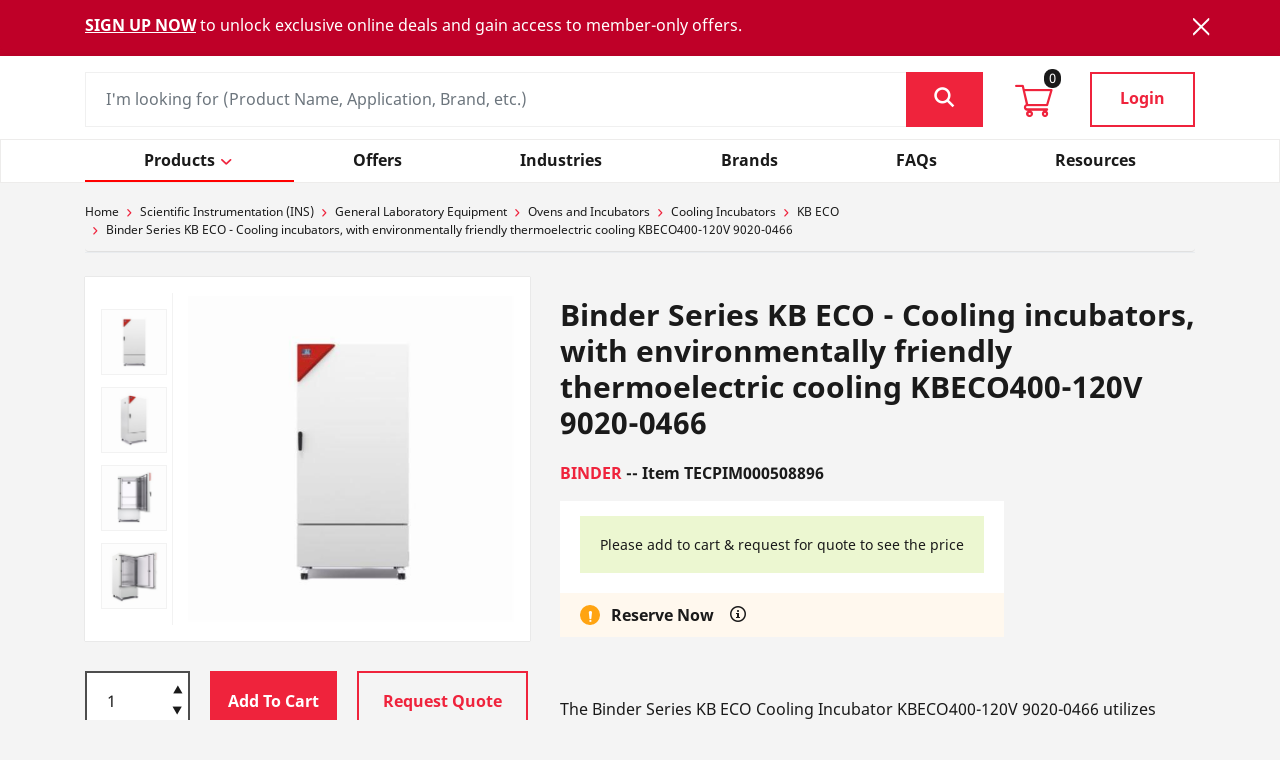

--- FILE ---
content_type: text/html;charset=UTF-8
request_url: https://labshop.dksh.com.au/shop/p/binder-series-kb-eco-cooling-incubators-with-environmentally-friendly-thermoelectric-cooling-kbeco400120v-90200466-tecpim000508896
body_size: 20634
content:
<!DOCTYPE html>
<html lang="en">
<head>
	<title>Binder Series KB ECO - Cooling incubators, with environmentally friendly thermoelectric cooling KBECO400-120V 9020-0466 | DKSH Australia LabShop</title>

	<meta http-equiv="Content-Type" content="text/html; charset=utf-8"/>
	<meta http-equiv="X-UA-Compatible" content="IE=edge">
	<meta charset="utf-8">
	<meta name="viewport" content="width=device-width, initial-scale=1, user-scalable=no">
	
	<meta name="keywords" content="Binder Series KB ECO - Cooling incubators, with environmentally friendly thermoelectric cooling KBECO400-120V 9020-0466">
<meta name="description" content="The Binder Series KB ECO Cooling Incubator KBECO400-120V 9020-0466 utilizes environmentally friendly thermoelectric cooling technology to maintain precise temperature conditions for various applications. Benefits/Advantages: Energy-efficient cooling with thermoelectric technology. Eco-friendly operation with reduced environmental impact. Reliable temperature control for sensitive samples. User-friendly design for easy operation and maintenance.">
<meta name="robots" content="index,follow">
<link rel="canonical" href="https://labshop.dksh.com.au/shop/p/binder-series-kb-eco-cooling-incubators-with-environmentally-friendly-thermoelectric-cooling-kbeco400120v-90200466-tecpim000508896"/>

	<link href="https://maxcdn.bootstrapcdn.com/font-awesome/4.2.0/css/font-awesome.min.css" rel="stylesheet">
	<link rel="shortcut icon" type="image/x-icon" media="all" href="/_ui/responsive/theme-lambda/images/favicon.ico" />
		<link rel="stylesheet" type="text/css" href="//fonts.googleapis.com/css?family=Open+Sans:400,300,300italic,400italic,600,600italic,700,700italic,800,800italic" />
<link rel="stylesheet" href="https://cdn.jsdelivr.net/npm/bootstrap@4.6.0/dist/css/bootstrap.min.css"
		integrity="sha384-B0vP5xmATw1+K9KRQjQERJvTumQW0nPEzvF6L/Z6nronJ3oUOFUFpCjEUQouq2+l" crossorigin="anonymous">
        <link rel="stylesheet" type="text/css" media="all" href="/shop/_ui/responsive/theme-lambda/css/datepicker.css"/>
		<link rel="stylesheet" type="text/css" media="all" href="/shop/_ui/responsive/theme-lambda/css/icomoon.css?v=1"/>
		<link rel="stylesheet" type="text/css" media="all" href="/shop/_ui/responsive/theme-lambda/css/style.css?v=3"/>
		<link rel="stylesheet" type="text/css" media="all" href="/shop/_ui/responsive/theme-lambda/css/customtecpim.css?v=3"/>
		<link rel="stylesheet" href= "/shop/_ui/responsive/theme-lambda/css/filepond.css"/>

		<link rel="stylesheet" type="text/css" media="all" href="/shop/_ui/addons/consignmenttrackingaddon/responsive/common/css/consignmenttrackingaddon.css"/>
		<link rel="stylesheet" type="text/css" media="all" href="/shop/_ui/addons/customerticketingaddon/responsive/common/css/customerticketingaddon.css"/>
		<link rel="stylesheet" type="text/css" media="all" href="/shop/_ui/addons/smarteditaddon/responsive/common/css/smarteditaddon.css"/>
		<script type="text/javascript" src="/shop/_ui/shared/js/analyticsmediator.js"></script>
<script type="text/javascript">
/* Google Analytics */

var googleAnalyticsTrackingId = '316158942';
var _gaq = _gaq || [];
_gaq.push(['_setAccount', googleAnalyticsTrackingId]);


		_gaq.push(['_setCustomVar', 2, 'CategoryOfProduct', 'BINDER,KB ECO', 3]);
	

(function() {
	var ga = document.createElement('script'); ga.type = 'text/javascript'; ga.async = true;
	ga.src = ('https:' == document.location.protocol ? 'https://ssl' : 'http://www') + '.google-analytics.com/ga.js';
	var s = document.getElementsByTagName('script')[0]; s.parentNode.insertBefore(ga, s);
})();


function trackAddToCart_google(productCode, quantityAdded) {
	_gaq.push(['_trackEvent', 'Cart', 'AddToCart', productCode, quantityAdded]);
}

function trackUpdateCart(productCode, initialQuantity, newQuantity) {
	if (initialQuantity != newQuantity) {
		if (initialQuantity > newQuantity) {
			_gaq.push(['_trackEvent', 'Cart', 'RemoveFromCart', productCode, initialQuantity - newQuantity]);
		} else {
			_gaq.push(['_trackEvent', 'Cart', 'AddToCart', productCode, newQuantity - initialQuantity]);
		}
	}
}

function trackRemoveFromCart(productCode, initialQuantity) {
	_gaq.push(['_trackEvent', 'Cart', 'RemoveFromCart', productCode, initialQuantity]);
}

window.mediator.subscribe('trackAddToCart', function(data) {
	if (data.productCode && data.quantity)
	{
		trackAddToCart_google(data.productCode, data.quantity);
	}
});

window.mediator.subscribe('trackUpdateCart', function(data) {
	if (data.productCode && data.initialCartQuantity && data.newCartQuantity)
	{
		trackUpdateCart(data.productCode, data.initialCartQuantity, data.newCartQuantity);
	}
});

window.mediator.subscribe('trackRemoveFromCart', function(data) {
	if (data.productCode && data.initialCartQuantity)
	{
		trackRemoveFromCart(data.productCode, data.initialCartQuantity);
	}
});
</script>
<!-- Google Tag Manager -->
<script>
var googleTagManagerId = 'GTM-TS9DFQ8G';
(function(w,d,s,l,i){w[l]=w[l]||[];w[l].push({'gtm.start':
new Date().getTime(),event:'gtm.js'});var f=d.getElementsByTagName(s)[0],
j=d.createElement(s),dl=l!='dataLayer'?'&l='+l:'';j.async=true;j.src=
'https://www.googletagmanager.com/gtm.js?id='+i+dl;f.parentNode.insertBefore(j,f);
})(window,document,'script','dataLayer',googleTagManagerId);</script>
<!-- End Google Tag Manager -->
<!-- Google Tag Manager Global -->
<script>
var globalGoogleTagManagerId = 'GTM-KGJMLJ6';
(function(w,d,s,l,i){w[l]=w[l]||[];w[l].push({'gtm.start':
new Date().getTime(),event:'gtm.js'});var f=d.getElementsByTagName(s)[0],
j=d.createElement(s),dl=l!='dataLayer'?'&l='+l:'';j.async=true;j.src=
'https://www.googletagmanager.com/gtm.js?id='+i+dl;f.parentNode.insertBefore(j,f);
})(window,document,'script','dataLayer',globalGoogleTagManagerId);</script>
<!-- End Google Tag Manager Global -->
<!-- MICROSOFT CLARITY TRACKING -->
<script type="text/javascript"> (function(c,l,a,r,i,t,y){ c[a]=c[a]||function(){(c[a].q=c[a].q||[]).push(arguments)}; t=l.createElement(r);t.async=1;t.src="https://www.clarity.ms/tag/"+i; y=l.getElementsByTagName(r)[0];y.parentNode.insertBefore(t,y); })(window, document, "clarity", "script", "nq3rv65rjs"); </script>





  







<script type="text/javascript" src="/shop/_ui/responsive/common/js/timezone/moment.min.js"></script>
<script type="text/javascript" src="/shop/_ui/responsive/common/js/timezone/moment-timezone-with-data-2012-2022.js"></script>
<script type="text/javascript" src="/shop/_ui/responsive/common/js/timezone/jstz.min.js"></script>
<script type="text/javascript" src="/shop/_ui/responsive/common/js/timezone/connect.time.js"></script>
</head>

<body class="page-productDetails pageType-ProductPage template-pages-product-productLayout2Page  smartedit-page-uid-productDetails smartedit-page-uuid-eyJpdGVtSWQiOiJwcm9kdWN0RGV0YWlscyIsImNhdGFsb2dJZCI6ImF1VGVjSW5zQ29udGVudENhdGFsb2ciLCJjYXRhbG9nVmVyc2lvbiI6Ik9ubGluZSJ9 smartedit-catalog-version-uuid-auTecInsContentCatalog/Online  language-en">

    <!-- Google Tag Manager (noscript) -->
<noscript><iframe src="https://www.googletagmanager.com/ns.html?id=GTM-TS9DFQ8G" height="0" width="0" style="display:none;visibility:hidden"></iframe></noscript>
<!-- End Google Tag Manager (noscript) -->
<!-- Google Tag Manager Global (noscript) -->
<noscript><iframe src="https://www.googletagmanager.com/ns.html?id=GTM-KGJMLJ6" height="0" width="0" style="display:none;visibility:hidden"></iframe></noscript>
<!-- End Google Tag Manager Global (noscript) -->
<div class="ason-dksh">
            <main data-currency-iso-code="AUD">
                <a href="#skip-to-content" class="skiptocontent" data-role="none">
                    text.skipToContent</a>
                <a href="#skiptonavigation" class="skiptonavigation" data-role="none">
                    text.skipToNavigation</a>

                <header>
	<div class="top-header">
		<div class="container">
			<nav class="navbar navbar-expand">
				<div class="navbar-collapse">
					<ul class="navbar-nav mr-auto">
						<li class="nav-item dropdown"><a
	class="nav-link dropdown-toggle country-doprown"
	href="https://labshop.dksh.com.au/shop" id="countrySelection" role="button"
	data-toggle="dropdown" aria-haspopup="true" aria-expanded="false">
		<i class="icon-globe"></i><span class="d-none d-sm-inline-block">Australia</span>
</a>
	<div class="dropdown-menu" aria-labelledby="countrySelection" id="header-country-selector">
	<a class="dropdown-item" target="_blank" href="https://www.dksh-instrument.cn/Product/">China</a>
						    <a class="dropdown-item" href="https://labshop.dksh.id/shop/">Indonesia</a>
						    <a class="dropdown-item" href="https://labshop.dksh.jp/shop/">Japan</a>
						    <a class="dropdown-item" href="https://labshop.dksh.la/shop/">Laos</a>
						    <a class="dropdown-item" href="https://labshop.dksh.com.my/shop/">Malaysia</a>
						    <a class="dropdown-item" href="https://labshop.dksh.co.nz/shop/">New Zealand</a>
						    <a class="dropdown-item" href="https://labshop.dksh.com.ph/shop/">Philippines</a>
						    <a class="dropdown-item" href="https://labshop.dksh.com.sg/shop/">Singapore</a>
						    <a class="dropdown-item" href="https://labshop.dksh.kr/shop/KR/INS/">South Korea</a>
						    <a class="dropdown-item" href="https://labshop.dksh.com.tw/shop/">Taiwan</a>
						    <a class="dropdown-item" href="https://labshop.dksh.co.th/shop/TH/INS/">Thailand</a>
						    <a class="dropdown-item" href="https://labshop.dksh.com.vn/shop/VN/INS/">Vietnam</a>
						    </div></li>
<li class="nav-item dropdown"><a
	class="nav-link dropdown-toggle lang-selection"
	href="javascript:void(0)" id="languageSelection" role="button"
	data-toggle="dropdown" aria-haspopup="true" aria-expanded="false">
		English</a>
	<div class="dropdown-menu" aria-labelledby="languageSelection">
		<form id="lang-form" action="/shop/_s/language" method="post"><input type="hidden" name="code" id="code" />
					<ul id="lang-selector">
						<li value="en"
										lang="en">
										English</li>
								</ul>
				<div>
<input type="hidden" name="CSRFToken" value="cfbc463a-1b72-48d3-ab6d-0be5d30a82e3" />
</div></form></div>
</li><li class="nav-item"><a class="nav-link" href="https://contactmarketing.dksh.com/labshop-au" tabindex="-1" target=”_blank”>
				<i class="icon-phone"></i> <span class="d-none d-sm-inline-block">Contact Us</span>
		</a></li>
	 </ul>
					<div class="branding">
						<a class="labshop" href="/shop/" id="header-labshop-logo-link"> <img
					title="DKSH"
					alt="DKSH" src="/shop/_ui/responsive/theme-lambda/images/labshop_logo.svg"
					style="width: 150px;">
				</a>
			<a class="logo" href="/shop/"> <img
					title="DKSH"
					alt="DKSH" src="/shop/medias/dksh-logo-white.svg?context=[base64]"
					style="width: 150px;">
				</a>
			</div>
				</div>
			</nav>
		</div>
	</div>
    <div class="floatingHeader">
        <div class="mid-header">
            <!-- notifictaion banner for SG site  -->
            <div class="alert alert-warning hidden-banner " role="alert" id="maintenanceWarning">

                    <div class="container">
                    <p class="alertNotification">
                        <a href='https://labshop.dksh.com.au/shop/register' style='color: white;'><b><u>SIGN UP NOW</u></b></a> to unlock exclusive online deals and gain access to member-only offers.</p>
                    <button type="button" class="close icon-cross"
                        id="bannerNotification" data-dismiss="alert" aria-label="Close"></button>
                    </div>
                </div>
            <!-- notifictaion banner for SG site  -->
            <div class="container">
                <div class="d-flex">
                    <div class="navbar-expand-lg">
                        <button class="navbar-toggler" type="button" data-toggle="collapse"
                            data-target="#main_nav" aria-controls="navbarSupportedContent"
                            aria-expanded="false" aria-label="Toggle navigation">
                            <i class="icon-hamburger d-lg-none"></i>
                        </button>
                    </div>
                    <form id="search_form" name="search_form_SearchBox" method="get" action="/shop/search" class="input-group">
   <div class="custom-input">
            <input type="text" id="js-site-search-input" class="js-site-search-input form-control" autocomplete="off" name="text" value="" placeholder="I&#39;m looking for (Product Name, Application, Brand, etc.)"
                  data-options='{"autocompleteUrl" : "/shop/search/autocomplete/SearchBox","minCharactersBeforeRequest" : "3","waitTimeBeforeRequest" : "500","displayProductImages" : true}' />
            </div>
            <div class="input-group-append">
                     <button class="btn btn-primary" type="button" id="header-search-btn">
                     <i class="icon-search"></i>
                     </button>
                  </div>
            </form>
<div class="cart">
                    <a href="/shop/cart" id="header-minicart-link"><i class="icon-cart"></i><span class="cart-count">0</span></a></div>
                    <div class="signin">
                            <a href="/shop/login"
                                    class="btn btn-outline-primary" id="header-login-link">Login</a>
                            </div>
                    </div>
            </div>
        </div>
        <div class="main-header">
		<div class="container">
			<nav class="navbar navbar-expand-lg navbar-light">
				<div class="collapse navbar-collapse main-nav" id="main_nav">
					<ul class="nav nav-pills nav-fill primary-nav">
						<li class="nav-item js-menu-tier1"><a class="nav-link" id="LinkCustom"
											data-url="scientificinstrumentation(ins)"><span>Products</span><i
											class="icon-left-arrow navDropdown"></i></a>
									<div
									class=" category-nav collapse">
									<div class="container menu-contianer">
										<div class="d-md-none category-nav-head icon-arro3">Products</div>
										<ul class="submenu level1">
												<li><a class="nav-link js-menu-tier2 linkRedirect" id="parent-category-link"
																href="/shop/scientific-instrumentation-ins/chemical-characterization"><span
																class="head HeadCustome">Chemical Characterization</span><i
																class="plus-minus"></i></a>
														<div class="subcategory-nav collapse">
															<ul class="submenu level2">
																<li><a class="nav-link nav-heading" id="child-category-link"
																			href="/shop/scientific-instrumentation-ins/chemical-characterization/chemistry-equipment">Chemistry Equipment</a></li>
																		<li><a class="nav-link" id="sub-child-category-link"
																					href="/shop/scientific-instrumentation-ins/chemical-characterization/chemistry-equipment/rotary-evaporator">Rotary Evaporator</a></li>
																			<li><a class="nav-link" id="sub-child-category-link"
																					href="/shop/scientific-instrumentation-ins/chemical-characterization/chemistry-equipment/spray-dryer">Spray Dryer</a></li>
																			<li><a class="nav-link" id="sub-child-category-link"
																					href="/shop/scientific-instrumentation-ins/chemical-characterization/chemistry-equipment/titrator">Titrator</a></li>
																			<li><a class="nav-link nav-heading" id="child-category-link"
																			href="/shop/scientific-instrumentation-ins/chemical-characterization/chromatography-mass-spectrometry">Chromatography & Mass Spectrometry</a></li>
																		<li><a class="nav-link" id="sub-child-category-link"
																					href="/shop/scientific-instrumentation-ins/chemical-characterization/chromatography-mass-spectrometry/chromatography">Chromatography</a></li>
																			<li><a class="nav-link" id="sub-child-category-link"
																					href="/shop/scientific-instrumentation-ins/chemical-characterization/chromatography-mass-spectrometry/flash-chromatography">Flash Chromatography</a></li>
																			<li><a class="nav-link nav-heading" id="child-category-link"
																			href="/shop/scientific-instrumentation-ins/chemical-characterization/elemental-analyzer">Elemental Analyzer</a></li>
																		<li><a class="nav-link" id="sub-child-category-link"
																					href="/shop/scientific-instrumentation-ins/chemical-characterization/elemental-analyzer/elemental-analyzer-inorganic">Elemental Analyzer - Inorganic</a></li>
																			<li><a class="nav-link nav-heading" id="child-category-link"
																			href="/shop/scientific-instrumentation-ins/chemical-characterization/microscopy">Microscopy</a></li>
																		<li><a class="nav-link" id="sub-child-category-link"
																					href="/shop/scientific-instrumentation-ins/chemical-characterization/microscopy/infrared-microscope">Infrared Microscope</a></li>
																			<li><a class="nav-link nav-heading" id="child-category-link"
																			href="/shop/scientific-instrumentation-ins/chemical-characterization/plasticware">Plasticware</a></li>
																		<li><a class="nav-link" id="sub-child-category-link"
																					href="/shop/scientific-instrumentation-ins/chemical-characterization/plasticware/bod-bottles">BOD Bottles</a></li>
																			<li><a class="nav-link nav-heading" id="child-category-link"
																			href="/shop/scientific-instrumentation-ins/chemical-characterization/sample-preparation">Sample Preparation</a></li>
																		<li><a class="nav-link" id="sub-child-category-link"
																					href="/shop/scientific-instrumentation-ins/chemical-characterization/sample-preparation/automated-spe-system">Automated SPE System</a></li>
																			<li><a class="nav-link" id="sub-child-category-link"
																					href="/shop/scientific-instrumentation-ins/chemical-characterization/sample-preparation/kjeldahl-digestion">Kjeldahl Digestion</a></li>
																			<li><a class="nav-link nav-heading" id="child-category-link"
																			href="/shop/scientific-instrumentation-ins/chemical-characterization/spare-parts">Spare Parts</a></li>
																		<li><a class="nav-link" id="sub-child-category-link"
																					href="/shop/scientific-instrumentation-ins/chemical-characterization/spare-parts/spare-parts-analytical">Spare Parts (Analytical)</a></li>
																			<li><a class="nav-link nav-heading" id="child-category-link"
																			href="/shop/scientific-instrumentation-ins/chemical-characterization/spectrophotometer">Spectrophotometer</a></li>
																		<li><a class="nav-link" id="sub-child-category-link"
																					href="/shop/scientific-instrumentation-ins/chemical-characterization/spectrophotometer/uv-vis-spectrophotometer">UV-Vis Spectrophotometer</a></li>
																			<li><a class="nav-link nav-heading" id="child-category-link"
																			href="/shop/scientific-instrumentation-ins/chemical-characterization/spectroscopy">Spectroscopy</a></li>
																		<li><a class="nav-link" id="sub-child-category-link"
																					href="/shop/scientific-instrumentation-ins/chemical-characterization/spectroscopy/circular-dichroism-spectrometer">Circular Dichroism Spectrometer</a></li>
																			<li><a class="nav-link" id="sub-child-category-link"
																					href="/shop/scientific-instrumentation-ins/chemical-characterization/spectroscopy/ft-ir-spectrometer">FT-IR Spectrometer</a></li>
																			<li><a class="nav-link" id="sub-child-category-link"
																					href="/shop/scientific-instrumentation-ins/chemical-characterization/spectroscopy/spark-oes-spectrometer">Spark (OES) Spectrometer</a></li>
																			<li><a class="nav-link" id="sub-child-category-link"
																					href="/shop/scientific-instrumentation-ins/chemical-characterization/spectroscopy/x-ray-fluorescence-spectrometer-xrf">X-Ray Fluorescence Spectrometer (XRF) </a></li>
																			</ul>
														</div></li>
												<li><a class="nav-link js-menu-tier2 linkRedirect" id="parent-category-link"
																href="/shop/scientific-instrumentation-ins/consumables"><span
																class="head HeadCustome">Consumables</span><i
																class="plus-minus"></i></a>
														<div class="subcategory-nav collapse">
															<ul class="submenu level2">
																<li><a class="nav-link nav-heading" id="child-category-link"
																			href="/shop/scientific-instrumentation-ins/consumables/analytical-consumables">Analytical Consumables</a></li>
																		<li><a class="nav-link" id="sub-child-category-link"
																					href="/shop/scientific-instrumentation-ins/consumables/analytical-consumables/electrochemistry-consumables">Electrochemistry Consumables</a></li>
																			<li><a class="nav-link" id="sub-child-category-link"
																					href="/shop/scientific-instrumentation-ins/consumables/analytical-consumables/hplc-supplies">HPLC Supplies</a></li>
																			<li><a class="nav-link" id="sub-child-category-link"
																					href="/shop/scientific-instrumentation-ins/consumables/analytical-consumables/instrument-supplies">Instrument Supplies</a></li>
																			<li><a class="nav-link" id="sub-child-category-link"
																					href="/shop/scientific-instrumentation-ins/consumables/analytical-consumables/safety-caps">Safety Caps</a></li>
																			<li><a class="nav-link" id="sub-child-category-link"
																					href="/shop/scientific-instrumentation-ins/consumables/analytical-consumables/solid-phase-extraction">Solid Phase Extraction</a></li>
																			<li><a class="nav-link" id="sub-child-category-link"
																					href="/shop/scientific-instrumentation-ins/consumables/analytical-consumables/syringes">Syringes</a></li>
																			<li><a class="nav-link" id="sub-child-category-link"
																					href="/shop/scientific-instrumentation-ins/consumables/analytical-consumables/vials">Vials</a></li>
																			<li><a class="nav-link nav-heading" id="child-category-link"
																			href="/shop/scientific-instrumentation-ins/consumables/cell-culture">Cell Culture</a></li>
																		<li><a class="nav-link" id="sub-child-category-link"
																					href="/shop/scientific-instrumentation-ins/consumables/cell-culture/cell-culture-dishes">Cell Culture Dishes</a></li>
																			<li><a class="nav-link" id="sub-child-category-link"
																					href="/shop/scientific-instrumentation-ins/consumables/cell-culture/cell-culture-flasks">Cell Culture Flasks</a></li>
																			<li><a class="nav-link" id="sub-child-category-link"
																					href="/shop/scientific-instrumentation-ins/consumables/cell-culture/cell-culture-media">Cell Culture Media</a></li>
																			<li><a class="nav-link" id="sub-child-category-link"
																					href="/shop/scientific-instrumentation-ins/consumables/cell-culture/cell-culture-plates">Cell Culture Plates</a></li>
																			<li><a class="nav-link" id="sub-child-category-link"
																					href="/shop/scientific-instrumentation-ins/consumables/cell-culture/cell-culture-slides">Cell Culture Slides</a></li>
																			<li><a class="nav-link" id="sub-child-category-link"
																					href="/shop/scientific-instrumentation-ins/consumables/cell-culture/cell-scrapers">Cell Scrapers</a></li>
																			<li><a class="nav-link" id="sub-child-category-link"
																					href="/shop/scientific-instrumentation-ins/consumables/cell-culture/cell-spreader">Cell Spreader</a></li>
																			<li><a class="nav-link" id="sub-child-category-link"
																					href="/shop/scientific-instrumentation-ins/consumables/cell-culture/cell-strainers">Cell Strainers</a></li>
																			<li><a class="nav-link" id="sub-child-category-link"
																					href="/shop/scientific-instrumentation-ins/consumables/cell-culture/inoculating-loops">Inoculating Loops</a></li>
																			<li><a class="nav-link" id="sub-child-category-link"
																					href="/shop/scientific-instrumentation-ins/consumables/cell-culture/serological-pipettes">Serological Pipettes</a></li>
																			<li><a class="nav-link" id="sub-child-category-link"
																					href="/shop/scientific-instrumentation-ins/consumables/cell-culture/serum">Serum</a></li>
																			<li><a class="nav-link nav-heading" id="child-category-link"
																			href="/shop/scientific-instrumentation-ins/consumables/chemicals-standards">Chemicals & Standards</a></li>
																		<li><a class="nav-link" id="sub-child-category-link"
																					href="/shop/scientific-instrumentation-ins/consumables/chemicals-standards/bioreagents">Bioreagents</a></li>
																			<li><a class="nav-link" id="sub-child-category-link"
																					href="/shop/scientific-instrumentation-ins/consumables/chemicals-standards/chemicals">Chemicals</a></li>
																			<li><a class="nav-link" id="sub-child-category-link"
																					href="/shop/scientific-instrumentation-ins/consumables/chemicals-standards/solvents">Solvents</a></li>
																			<li><a class="nav-link" id="sub-child-category-link"
																					href="/shop/scientific-instrumentation-ins/consumables/chemicals-standards/standards">Standards</a></li>
																			<li><a class="nav-link" id="sub-child-category-link"
																					href="/shop/scientific-instrumentation-ins/consumables/chemicals-standards/test-kit">Test Kit</a></li>
																			<li><a class="nav-link nav-heading" id="child-category-link"
																			href="/shop/scientific-instrumentation-ins/consumables/filtration">Filtration</a></li>
																		<li><a class="nav-link" id="sub-child-category-link"
																					href="/shop/scientific-instrumentation-ins/consumables/filtration/bottle-top-filters">Bottle Top Filters</a></li>
																			<li><a class="nav-link" id="sub-child-category-link"
																					href="/shop/scientific-instrumentation-ins/consumables/filtration/glass-filtration-assembly">Glass Filtration Assembly</a></li>
																			<li><a class="nav-link" id="sub-child-category-link"
																					href="/shop/scientific-instrumentation-ins/consumables/filtration/membrane-filters">Membrane Filters</a></li>
																			<li><a class="nav-link" id="sub-child-category-link"
																					href="/shop/scientific-instrumentation-ins/consumables/filtration/syringe-filters">Syringe Filters</a></li>
																			<li><a class="nav-link" id="sub-child-category-link"
																					href="/shop/scientific-instrumentation-ins/consumables/filtration/tss-filters">TSS Filters</a></li>
																			<li><a class="nav-link nav-heading" id="child-category-link"
																			href="/shop/scientific-instrumentation-ins/consumables/general-consumables">General Consumables</a></li>
																		<li><a class="nav-link" id="sub-child-category-link"
																					href="/shop/scientific-instrumentation-ins/consumables/general-consumables/glassware">Glassware</a></li>
																			<li><a class="nav-link" id="sub-child-category-link"
																					href="/shop/scientific-instrumentation-ins/consumables/general-consumables/lab-supplies">Lab Supplies</a></li>
																			<li><a class="nav-link" id="sub-child-category-link"
																					href="/shop/scientific-instrumentation-ins/consumables/general-consumables/vials-septa">Vials & Septa</a></li>
																			<li><a class="nav-link nav-heading" id="child-category-link"
																			href="/shop/scientific-instrumentation-ins/consumables/glassware">Glassware</a></li>
																		<li><a class="nav-link" id="sub-child-category-link"
																					href="/shop/scientific-instrumentation-ins/consumables/glassware/funnels">Funnels</a></li>
																			<li><a class="nav-link nav-heading" id="child-category-link"
																			href="/shop/scientific-instrumentation-ins/consumables/lab-supplies">Lab Supplies</a></li>
																		<li><a class="nav-link" id="sub-child-category-link"
																					href="/shop/scientific-instrumentation-ins/consumables/lab-supplies/cold-products-storage">Cold Products & Storage</a></li>
																			<li><a class="nav-link" id="sub-child-category-link"
																					href="/shop/scientific-instrumentation-ins/consumables/lab-supplies/gloves">Gloves</a></li>
																			<li><a class="nav-link" id="sub-child-category-link"
																					href="/shop/scientific-instrumentation-ins/consumables/lab-supplies/sample-handling">Sample Handling</a></li>
																			<li><a class="nav-link" id="sub-child-category-link"
																					href="/shop/scientific-instrumentation-ins/consumables/lab-supplies/sealing-labeling">Sealing & Labeling</a></li>
																			<li><a class="nav-link" id="sub-child-category-link"
																					href="/shop/scientific-instrumentation-ins/consumables/lab-supplies/spindles">Spindles</a></li>
																			<li><a class="nav-link" id="sub-child-category-link"
																					href="/shop/scientific-instrumentation-ins/consumables/lab-supplies/tube-racks-storage">Tube Racks & Storage</a></li>
																			<li><a class="nav-link" id="sub-child-category-link"
																					href="/shop/scientific-instrumentation-ins/consumables/lab-supplies/workstation-essentials">Workstation Essentials</a></li>
																			<li><a class="nav-link nav-heading" id="child-category-link"
																			href="/shop/scientific-instrumentation-ins/consumables/plasticware">Plasticware</a></li>
																		<li><a class="nav-link" id="sub-child-category-link"
																					href="/shop/scientific-instrumentation-ins/consumables/plasticware/bottles-jars-jugs">Bottles, Jars & Jugs</a></li>
																			<li><a class="nav-link" id="sub-child-category-link"
																					href="/shop/scientific-instrumentation-ins/consumables/plasticware/centrifuge-tubes">Centrifuge Tubes</a></li>
																			<li><a class="nav-link" id="sub-child-category-link"
																					href="/shop/scientific-instrumentation-ins/consumables/plasticware/digestion-tubes">Digestion Tubes</a></li>
																			<li><a class="nav-link" id="sub-child-category-link"
																					href="/shop/scientific-instrumentation-ins/consumables/plasticware/microplates">Microplates</a></li>
																			<li><a class="nav-link" id="sub-child-category-link"
																					href="/shop/scientific-instrumentation-ins/consumables/plasticware/pcr-tubes">PCR Tubes</a></li>
																			<li><a class="nav-link" id="sub-child-category-link"
																					href="/shop/scientific-instrumentation-ins/consumables/plasticware/petri-dishes">Petri Dishes</a></li>
																			<li><a class="nav-link" id="sub-child-category-link"
																					href="/shop/scientific-instrumentation-ins/consumables/plasticware/pipette-tips-and-racks">Pipette Tips and Racks</a></li>
																			<li><a class="nav-link" id="sub-child-category-link"
																					href="/shop/scientific-instrumentation-ins/consumables/plasticware/reservoirs">Reservoirs</a></li>
																			<li><a class="nav-link" id="sub-child-category-link"
																					href="/shop/scientific-instrumentation-ins/consumables/plasticware/stoppers-and-closures">Stoppers and Closures</a></li>
																			<li><a class="nav-link" id="sub-child-category-link"
																					href="/shop/scientific-instrumentation-ins/consumables/plasticware/vials-tubes">Vials & Tubes</a></li>
																			</ul>
														</div></li>
												<li><a class="nav-link js-menu-tier2 linkRedirect" id="parent-category-link"
																href="/shop/scientific-instrumentation-ins/general-laboratory-equipment"><span
																class="head HeadCustome">General Laboratory Equipment</span><i
																class="plus-minus"></i></a>
														<div class="subcategory-nav collapse">
															<ul class="submenu level2">
																<li><a class="nav-link nav-heading" id="child-category-link"
																			href="/shop/scientific-instrumentation-ins/general-laboratory-equipment/baths-and-circulators">Baths and Circulators</a></li>
																		<li><a class="nav-link" id="sub-child-category-link"
																					href="/shop/scientific-instrumentation-ins/general-laboratory-equipment/baths-and-circulators/accessories-baths-and-circulators">Accessories (Baths and Circulators)</a></li>
																			<li><a class="nav-link" id="sub-child-category-link"
																					href="/shop/scientific-instrumentation-ins/general-laboratory-equipment/baths-and-circulators/circulation-chiller">Circulation Chiller</a></li>
																			<li><a class="nav-link" id="sub-child-category-link"
																					href="/shop/scientific-instrumentation-ins/general-laboratory-equipment/baths-and-circulators/thermostat">Thermostat</a></li>
																			<li><a class="nav-link nav-heading" id="child-category-link"
																			href="/shop/scientific-instrumentation-ins/general-laboratory-equipment/centrifuge">Centrifuge</a></li>
																		<li><a class="nav-link" id="sub-child-category-link"
																					href="/shop/scientific-instrumentation-ins/general-laboratory-equipment/centrifuge/accessories-consumables">Accessories (Consumables)</a></li>
																			<li><a class="nav-link" id="sub-child-category-link"
																					href="/shop/scientific-instrumentation-ins/general-laboratory-equipment/centrifuge/benchtop-centrifuge">Benchtop Centrifuge</a></li>
																			<li><a class="nav-link" id="sub-child-category-link"
																					href="/shop/scientific-instrumentation-ins/general-laboratory-equipment/centrifuge/centrifugal-vacuum-concentrators">Centrifugal Vacuum Concentrators</a></li>
																			<li><a class="nav-link" id="sub-child-category-link"
																					href="/shop/scientific-instrumentation-ins/general-laboratory-equipment/centrifuge/centrifuge-accessories">Centrifuge Accessories</a></li>
																			<li><a class="nav-link nav-heading" id="child-category-link"
																			href="/shop/scientific-instrumentation-ins/general-laboratory-equipment/cold-storage">Cold Storage</a></li>
																		<li><a class="nav-link" id="sub-child-category-link"
																					href="/shop/scientific-instrumentation-ins/general-laboratory-equipment/cold-storage/accessories">Accessories</a></li>
																			<li><a class="nav-link nav-heading" id="child-category-link"
																			href="/shop/scientific-instrumentation-ins/general-laboratory-equipment/consumables">Consumables</a></li>
																		<li><a class="nav-link" id="sub-child-category-link"
																					href="/shop/scientific-instrumentation-ins/general-laboratory-equipment/consumables/dispenser">Dispenser</a></li>
																			<li><a class="nav-link" id="sub-child-category-link"
																					href="/shop/scientific-instrumentation-ins/general-laboratory-equipment/consumables/filter">Filter</a></li>
																			<li><a class="nav-link" id="sub-child-category-link"
																					href="/shop/scientific-instrumentation-ins/general-laboratory-equipment/consumables/plasticware">Plasticware</a></li>
																			<li><a class="nav-link nav-heading" id="child-category-link"
																			href="/shop/scientific-instrumentation-ins/general-laboratory-equipment/data-logger-and-handhelds">Data Logger and Handhelds</a></li>
																		<li><a class="nav-link" id="sub-child-category-link"
																					href="/shop/scientific-instrumentation-ins/general-laboratory-equipment/data-logger-and-handhelds/barcode-readers">Barcode readers</a></li>
																			<li><a class="nav-link nav-heading" id="child-category-link"
																			href="/shop/scientific-instrumentation-ins/general-laboratory-equipment/desiccator">Desiccator</a></li>
																		<li><a class="nav-link" id="sub-child-category-link"
																					href="/shop/scientific-instrumentation-ins/general-laboratory-equipment/desiccator/drying-cabinet">Drying Cabinet</a></li>
																			<li><a class="nav-link nav-heading" id="child-category-link"
																			href="/shop/scientific-instrumentation-ins/general-laboratory-equipment/electrochemistry">Electrochemistry</a></li>
																		<li><a class="nav-link" id="sub-child-category-link"
																					href="/shop/scientific-instrumentation-ins/general-laboratory-equipment/electrochemistry/conductivity-meter">Conductivity Meter</a></li>
																			<li><a class="nav-link" id="sub-child-category-link"
																					href="/shop/scientific-instrumentation-ins/general-laboratory-equipment/electrochemistry/dissolved-oxygen-meter">Dissolved Oxygen Meter</a></li>
																			<li><a class="nav-link" id="sub-child-category-link"
																					href="/shop/scientific-instrumentation-ins/general-laboratory-equipment/electrochemistry/electrode">Electrode</a></li>
																			<li><a class="nav-link" id="sub-child-category-link"
																					href="/shop/scientific-instrumentation-ins/general-laboratory-equipment/electrochemistry/meter">Meter</a></li>
																			<li><a class="nav-link" id="sub-child-category-link"
																					href="/shop/scientific-instrumentation-ins/general-laboratory-equipment/electrochemistry/thermometer">Thermometer</a></li>
																			<li><a class="nav-link" id="sub-child-category-link"
																					href="/shop/scientific-instrumentation-ins/general-laboratory-equipment/electrochemistry/ph-meter">pH-Meter</a></li>
																			<li><a class="nav-link nav-heading" id="child-category-link"
																			href="/shop/scientific-instrumentation-ins/general-laboratory-equipment/evaporator">Evaporator</a></li>
																		<li><a class="nav-link" id="sub-child-category-link"
																					href="/shop/scientific-instrumentation-ins/general-laboratory-equipment/evaporator/glass-oven">Glass Oven</a></li>
																			<li><a class="nav-link" id="sub-child-category-link"
																					href="/shop/scientific-instrumentation-ins/general-laboratory-equipment/evaporator/parallel-evaporation">Parallel Evaporation</a></li>
																			<li><a class="nav-link" id="sub-child-category-link"
																					href="/shop/scientific-instrumentation-ins/general-laboratory-equipment/evaporator/rotary-vacuum-evaporator">Rotary Vacuum Evaporator</a></li>
																			<li><a class="nav-link" id="sub-child-category-link"
																					href="/shop/scientific-instrumentation-ins/general-laboratory-equipment/evaporator/vacuum-controller">Vacuum Controller</a></li>
																			<li><a class="nav-link nav-heading" id="child-category-link"
																			href="/shop/scientific-instrumentation-ins/general-laboratory-equipment/extraction-system">Extraction System</a></li>
																		<li><a class="nav-link" id="sub-child-category-link"
																					href="/shop/scientific-instrumentation-ins/general-laboratory-equipment/extraction-system/extraction">Extraction</a></li>
																			<li><a class="nav-link" id="sub-child-category-link"
																					href="/shop/scientific-instrumentation-ins/general-laboratory-equipment/extraction-system/pressurized-solvent-extraction">Pressurized Solvent Extraction</a></li>
																			<li><a class="nav-link nav-heading" id="child-category-link"
																			href="/shop/scientific-instrumentation-ins/general-laboratory-equipment/fat-extraction">Fat Extraction</a></li>
																		<li><a class="nav-link" id="sub-child-category-link"
																					href="/shop/scientific-instrumentation-ins/general-laboratory-equipment/fat-extraction/hydrolysis">Hydrolysis</a></li>
																			<li><a class="nav-link nav-heading" id="child-category-link"
																			href="/shop/scientific-instrumentation-ins/general-laboratory-equipment/freezer-dry">Freezer Dry</a></li>
																		<li><a class="nav-link" id="sub-child-category-link"
																					href="/shop/scientific-instrumentation-ins/general-laboratory-equipment/freezer-dry/benchtop-freeze-dryer">Benchtop Freeze Dryer</a></li>
																			<li><a class="nav-link nav-heading" id="child-category-link"
																			href="/shop/scientific-instrumentation-ins/general-laboratory-equipment/furnaces">Furnaces</a></li>
																		<li><a class="nav-link" id="sub-child-category-link"
																					href="/shop/scientific-instrumentation-ins/general-laboratory-equipment/furnaces/accessories-furnaces">Accessories (Furnaces)</a></li>
																			<li><a class="nav-link nav-heading" id="child-category-link"
																			href="/shop/scientific-instrumentation-ins/general-laboratory-equipment/general-consumables">General Consumables</a></li>
																		<li><a class="nav-link" id="sub-child-category-link"
																					href="/shop/scientific-instrumentation-ins/general-laboratory-equipment/general-consumables/accessories-consumables">Accessories (Consumables)</a></li>
																			<li><a class="nav-link nav-heading" id="child-category-link"
																			href="/shop/scientific-instrumentation-ins/general-laboratory-equipment/laboratory-furniture">Laboratory Furniture</a></li>
																		<li><a class="nav-link" id="sub-child-category-link"
																					href="/shop/scientific-instrumentation-ins/general-laboratory-equipment/laboratory-furniture/ductless-fume-hoods">Ductless Fume Hoods</a></li>
																			<li><a class="nav-link" id="sub-child-category-link"
																					href="/shop/scientific-instrumentation-ins/general-laboratory-equipment/laboratory-furniture/furniture-accessories">Furniture Accessories</a></li>
																			<li><a class="nav-link" id="sub-child-category-link"
																					href="/shop/scientific-instrumentation-ins/general-laboratory-equipment/laboratory-furniture/laboratory-storage-cabinet">Laboratory Storage Cabinet</a></li>
																			<li><a class="nav-link nav-heading" id="child-category-link"
																			href="/shop/scientific-instrumentation-ins/general-laboratory-equipment/liquid-handling">Liquid Handling</a></li>
																		<li><a class="nav-link" id="sub-child-category-link"
																					href="/shop/scientific-instrumentation-ins/general-laboratory-equipment/liquid-handling/bottletop-dispensers">Bottletop Dispensers</a></li>
																			<li><a class="nav-link" id="sub-child-category-link"
																					href="/shop/scientific-instrumentation-ins/general-laboratory-equipment/liquid-handling/pipette-controller">Pipette Controller</a></li>
																			<li><a class="nav-link" id="sub-child-category-link"
																					href="/shop/scientific-instrumentation-ins/general-laboratory-equipment/liquid-handling/pipettes">Pipettes</a></li>
																			<li><a class="nav-link nav-heading" id="child-category-link"
																			href="/shop/scientific-instrumentation-ins/general-laboratory-equipment/melting-point-analyzer">Melting Point Analyzer</a></li>
																		<li><a class="nav-link" id="sub-child-category-link"
																					href="/shop/scientific-instrumentation-ins/general-laboratory-equipment/melting-point-analyzer/digital-melting-point-analyzers">Digital Melting Point Analyzers</a></li>
																			<li><a class="nav-link nav-heading" id="child-category-link"
																			href="/shop/scientific-instrumentation-ins/general-laboratory-equipment/mill">Mill</a></li>
																		<li><a class="nav-link" id="sub-child-category-link"
																					href="/shop/scientific-instrumentation-ins/general-laboratory-equipment/mill/cutting-mill">Cutting Mill</a></li>
																			<li><a class="nav-link nav-heading" id="child-category-link"
																			href="/shop/scientific-instrumentation-ins/general-laboratory-equipment/other-solution-ins">Other Solution INS</a></li>
																		<li><a class="nav-link" id="sub-child-category-link"
																					href="/shop/scientific-instrumentation-ins/general-laboratory-equipment/other-solution-ins/other-subsolution-ins">Other SubSolution INS</a></li>
																			<li><a class="nav-link nav-heading" id="child-category-link"
																			href="/shop/scientific-instrumentation-ins/general-laboratory-equipment/ovens-and-incubators">Ovens and Incubators</a></li>
																		<li><a class="nav-link" id="sub-child-category-link"
																					href="/shop/scientific-instrumentation-ins/general-laboratory-equipment/ovens-and-incubators/accessories-ovens-and-incubators">Accessories (Ovens and Incubators)</a></li>
																			<li><a class="nav-link" id="sub-child-category-link"
																					href="/shop/scientific-instrumentation-ins/general-laboratory-equipment/ovens-and-incubators/autoclave">Autoclave</a></li>
																			<li><a class="nav-link" id="sub-child-category-link"
																					href="/shop/scientific-instrumentation-ins/general-laboratory-equipment/ovens-and-incubators/constant-climate-chamber">Constant Climate Chamber</a></li>
																			<li><a class="nav-link" id="sub-child-category-link"
																					href="/shop/scientific-instrumentation-ins/general-laboratory-equipment/ovens-and-incubators/cooling-incubators">Cooling Incubators</a></li>
																			<li><a class="nav-link" id="sub-child-category-link"
																					href="/shop/scientific-instrumentation-ins/general-laboratory-equipment/ovens-and-incubators/drying-and-heating-ovens">Drying and Heating Ovens</a></li>
																			<li><a class="nav-link" id="sub-child-category-link"
																					href="/shop/scientific-instrumentation-ins/general-laboratory-equipment/ovens-and-incubators/dynamic-climate-chamber">Dynamic Climate Chamber</a></li>
																			<li><a class="nav-link" id="sub-child-category-link"
																					href="/shop/scientific-instrumentation-ins/general-laboratory-equipment/ovens-and-incubators/growth-chambers">Growth Chambers</a></li>
																			<li><a class="nav-link" id="sub-child-category-link"
																					href="/shop/scientific-instrumentation-ins/general-laboratory-equipment/ovens-and-incubators/standard-incubators">Standard Incubators</a></li>
																			<li><a class="nav-link" id="sub-child-category-link"
																					href="/shop/scientific-instrumentation-ins/general-laboratory-equipment/ovens-and-incubators/vacuum-drying-oven">Vacuum Drying Oven</a></li>
																			<li><a class="nav-link nav-heading" id="child-category-link"
																			href="/shop/scientific-instrumentation-ins/general-laboratory-equipment/printer">Printer</a></li>
																		<li><a class="nav-link" id="sub-child-category-link"
																					href="/shop/scientific-instrumentation-ins/general-laboratory-equipment/printer/thermal-printer">Thermal Printer</a></li>
																			<li><a class="nav-link nav-heading" id="child-category-link"
																			href="/shop/scientific-instrumentation-ins/general-laboratory-equipment/protein-and-nitrogen-analysis">Protein and Nitrogen Analysis</a></li>
																		<li><a class="nav-link" id="sub-child-category-link"
																					href="/shop/scientific-instrumentation-ins/general-laboratory-equipment/protein-and-nitrogen-analysis/digestion-unit">Digestion Unit</a></li>
																			<li><a class="nav-link" id="sub-child-category-link"
																					href="/shop/scientific-instrumentation-ins/general-laboratory-equipment/protein-and-nitrogen-analysis/distillation-unit">Distillation Unit</a></li>
																			<li><a class="nav-link" id="sub-child-category-link"
																					href="/shop/scientific-instrumentation-ins/general-laboratory-equipment/protein-and-nitrogen-analysis/scrubber-unit">Scrubber Unit</a></li>
																			<li><a class="nav-link nav-heading" id="child-category-link"
																			href="/shop/scientific-instrumentation-ins/general-laboratory-equipment/pump">Pump</a></li>
																		<li><a class="nav-link" id="sub-child-category-link"
																					href="/shop/scientific-instrumentation-ins/general-laboratory-equipment/pump/accessories-pump">Accessories (Pump)</a></li>
																			<li><a class="nav-link" id="sub-child-category-link"
																					href="/shop/scientific-instrumentation-ins/general-laboratory-equipment/pump/vacuum-pump">Vacuum Pump</a></li>
																			<li><a class="nav-link nav-heading" id="child-category-link"
																			href="/shop/scientific-instrumentation-ins/general-laboratory-equipment/safety-cabinet">Safety Cabinet</a></li>
																		<li><a class="nav-link" id="sub-child-category-link"
																					href="/shop/scientific-instrumentation-ins/general-laboratory-equipment/safety-cabinet/safety-cabinets-for-corrosives">Safety Cabinets for Corrosives</a></li>
																			<li><a class="nav-link" id="sub-child-category-link"
																					href="/shop/scientific-instrumentation-ins/general-laboratory-equipment/safety-cabinet/safety-cabinets-for-flammables">Safety Cabinets for Flammables</a></li>
																			<li><a class="nav-link nav-heading" id="child-category-link"
																			href="/shop/scientific-instrumentation-ins/general-laboratory-equipment/scales-and-balances">Scales and Balances</a></li>
																		<li><a class="nav-link" id="sub-child-category-link"
																					href="/shop/scientific-instrumentation-ins/general-laboratory-equipment/scales-and-balances/analytical-balances">Analytical Balances</a></li>
																			<li><a class="nav-link" id="sub-child-category-link"
																					href="/shop/scientific-instrumentation-ins/general-laboratory-equipment/scales-and-balances/balances">Balances</a></li>
																			<li><a class="nav-link" id="sub-child-category-link"
																					href="/shop/scientific-instrumentation-ins/general-laboratory-equipment/scales-and-balances/precision-balances">Precision Balances</a></li>
																			<li><a class="nav-link nav-heading" id="child-category-link"
																			href="/shop/scientific-instrumentation-ins/general-laboratory-equipment/spectrophotometer">Spectrophotometer</a></li>
																		<li><a class="nav-link" id="sub-child-category-link"
																					href="/shop/scientific-instrumentation-ins/general-laboratory-equipment/spectrophotometer/near-infrared-spectrometer-nir">Near-Infrared Spectrometer (NIR)</a></li>
																			<li><a class="nav-link nav-heading" id="child-category-link"
																			href="/shop/scientific-instrumentation-ins/general-laboratory-equipment/sterilization-safety-equipment">Sterilization & Safety equipment</a></li>
																		<li><a class="nav-link" id="sub-child-category-link"
																					href="/shop/scientific-instrumentation-ins/general-laboratory-equipment/sterilization-safety-equipment/autoclave">Autoclave</a></li>
																			<li><a class="nav-link nav-heading" id="child-category-link"
																			href="/shop/scientific-instrumentation-ins/general-laboratory-equipment/stirrers-and-hotplates">Stirrers and Hotplates</a></li>
																		<li><a class="nav-link" id="sub-child-category-link"
																					href="/shop/scientific-instrumentation-ins/general-laboratory-equipment/stirrers-and-hotplates/hotplate-stirrer">Hotplate Stirrer</a></li>
																			<li><a class="nav-link" id="sub-child-category-link"
																					href="/shop/scientific-instrumentation-ins/general-laboratory-equipment/stirrers-and-hotplates/magnetic-stirrer">Magnetic Stirrer</a></li>
																			<li><a class="nav-link nav-heading" id="child-category-link"
																			href="/shop/scientific-instrumentation-ins/general-laboratory-equipment/ultrasonic-cleaning">Ultrasonic Cleaning</a></li>
																		<li><a class="nav-link" id="sub-child-category-link"
																					href="/shop/scientific-instrumentation-ins/general-laboratory-equipment/ultrasonic-cleaning/laboratory-ultrasonic">Laboratory Ultrasonic</a></li>
																			<li><a class="nav-link nav-heading" id="child-category-link"
																			href="/shop/scientific-instrumentation-ins/general-laboratory-equipment/washer">Washer</a></li>
																		<li><a class="nav-link" id="sub-child-category-link"
																					href="/shop/scientific-instrumentation-ins/general-laboratory-equipment/washer/glassware-washer">Glassware Washer</a></li>
																			<li><a class="nav-link nav-heading" id="child-category-link"
																			href="/shop/scientific-instrumentation-ins/general-laboratory-equipment/water-purification">Water Purification</a></li>
																		<li><a class="nav-link" id="sub-child-category-link"
																					href="/shop/scientific-instrumentation-ins/general-laboratory-equipment/water-purification/water-purification-system">Water Purification System</a></li>
																			</ul>
														</div></li>
												<li><a class="nav-link js-menu-tier2 linkRedirect" id="parent-category-link"
																href="/shop/scientific-instrumentation-ins/life-sciences"><span
																class="head HeadCustome">Life Sciences</span><i
																class="plus-minus"></i></a>
														<div class="subcategory-nav collapse">
															<ul class="submenu level2">
																<li><a class="nav-link nav-heading" id="child-category-link"
																			href="/shop/scientific-instrumentation-ins/life-sciences/anatomical-pathology">Anatomical pathology</a></li>
																		<li><a class="nav-link" id="sub-child-category-link"
																					href="/shop/scientific-instrumentation-ins/life-sciences/anatomical-pathology/consumables-anatomical-pathology">Consumables (Anatomical pathology)</a></li>
																			<li><a class="nav-link" id="sub-child-category-link"
																					href="/shop/scientific-instrumentation-ins/life-sciences/anatomical-pathology/cytology">Cytology</a></li>
																			<li><a class="nav-link" id="sub-child-category-link"
																					href="/shop/scientific-instrumentation-ins/life-sciences/anatomical-pathology/disinfection-cleaning">Disinfection & Cleaning</a></li>
																			<li><a class="nav-link" id="sub-child-category-link"
																					href="/shop/scientific-instrumentation-ins/life-sciences/anatomical-pathology/embedding-sectioning">Embedding & Sectioning</a></li>
																			<li><a class="nav-link" id="sub-child-category-link"
																					href="/shop/scientific-instrumentation-ins/life-sciences/anatomical-pathology/grossing-tools">Grossing Tools</a></li>
																			<li><a class="nav-link" id="sub-child-category-link"
																					href="/shop/scientific-instrumentation-ins/life-sciences/anatomical-pathology/sample-identification-labeling">Sample Identification & Labeling</a></li>
																			<li><a class="nav-link" id="sub-child-category-link"
																					href="/shop/scientific-instrumentation-ins/life-sciences/anatomical-pathology/slide-preparation-microscopy">Slide Preparation & Microscopy</a></li>
																			<li><a class="nav-link" id="sub-child-category-link"
																					href="/shop/scientific-instrumentation-ins/life-sciences/anatomical-pathology/specimen-collection-storage">Specimen Collection & Storage</a></li>
																			<li><a class="nav-link" id="sub-child-category-link"
																					href="/shop/scientific-instrumentation-ins/life-sciences/anatomical-pathology/staining-reagents">Staining & Reagents</a></li>
																			<li><a class="nav-link nav-heading" id="child-category-link"
																			href="/shop/scientific-instrumentation-ins/life-sciences/cell-analysis">Cell Analysis</a></li>
																		<li><a class="nav-link" id="sub-child-category-link"
																					href="/shop/scientific-instrumentation-ins/life-sciences/cell-analysis/cell-imaging-monitoring">Cell Imaging & Monitoring</a></li>
																			<li><a class="nav-link nav-heading" id="child-category-link"
																			href="/shop/scientific-instrumentation-ins/life-sciences/chromatography-consumables">Chromatography Consumables</a></li>
																		<li><a class="nav-link" id="sub-child-category-link"
																					href="/shop/scientific-instrumentation-ins/life-sciences/chromatography-consumables/chromatography">Chromatography</a></li>
																			<li><a class="nav-link nav-heading" id="child-category-link"
																			href="/shop/scientific-instrumentation-ins/life-sciences/clinical-diagnostics-medical-devices">Clinical Diagnostics/ Medical Devices</a></li>
																		<li><a class="nav-link" id="sub-child-category-link"
																					href="/shop/scientific-instrumentation-ins/life-sciences/clinical-diagnostics-medical-devices/immunological-detection">Immunological Detection</a></li>
																			<li><a class="nav-link nav-heading" id="child-category-link"
																			href="/shop/scientific-instrumentation-ins/life-sciences/genomics-proteomics">Genomics & Proteomics</a></li>
																		<li><a class="nav-link" id="sub-child-category-link"
																					href="/shop/scientific-instrumentation-ins/life-sciences/genomics-proteomics/electrophoresis-blotting">Electrophoresis & Blotting</a></li>
																			<li><a class="nav-link" id="sub-child-category-link"
																					href="/shop/scientific-instrumentation-ins/life-sciences/genomics-proteomics/next-generation-sequencing">Next Generation Sequencing</a></li>
																			<li><a class="nav-link" id="sub-child-category-link"
																					href="/shop/scientific-instrumentation-ins/life-sciences/genomics-proteomics/nucleic-acid-sample-preparation">Nucleic Acid Sample Preparation</a></li>
																			<li><a class="nav-link nav-heading" id="child-category-link"
																			href="/shop/scientific-instrumentation-ins/life-sciences/histology">Histology</a></li>
																		<li><a class="nav-link" id="sub-child-category-link"
																					href="/shop/scientific-instrumentation-ins/life-sciences/histology/tissue-processing-staining">Tissue Processing & Staining</a></li>
																			<li><a class="nav-link nav-heading" id="child-category-link"
																			href="/shop/scientific-instrumentation-ins/life-sciences/immunodiagnostics">Immunodiagnostics</a></li>
																		<li><a class="nav-link" id="sub-child-category-link"
																					href="/shop/scientific-instrumentation-ins/life-sciences/immunodiagnostics/elisa">ELISA</a></li>
																			<li><a class="nav-link nav-heading" id="child-category-link"
																			href="/shop/scientific-instrumentation-ins/life-sciences/lab-automation">Lab Automation</a></li>
																		<li><a class="nav-link" id="sub-child-category-link"
																					href="/shop/scientific-instrumentation-ins/life-sciences/lab-automation/automatic-liquid-handling">Automatic Liquid Handling</a></li>
																			<li><a class="nav-link" id="sub-child-category-link"
																					href="/shop/scientific-instrumentation-ins/life-sciences/lab-automation/microplate-reader-washer">Microplate Reader & Washer</a></li>
																			<li><a class="nav-link nav-heading" id="child-category-link"
																			href="/shop/scientific-instrumentation-ins/life-sciences/microbiology">Microbiology</a></li>
																		<li><a class="nav-link" id="sub-child-category-link"
																					href="/shop/scientific-instrumentation-ins/life-sciences/microbiology/chemical-indicator">Chemical Indicator</a></li>
																			<li><a class="nav-link" id="sub-child-category-link"
																					href="/shop/scientific-instrumentation-ins/life-sciences/microbiology/chromogenic-culture-media">Chromogenic Culture Media</a></li>
																			<li><a class="nav-link" id="sub-child-category-link"
																					href="/shop/scientific-instrumentation-ins/life-sciences/microbiology/dehydrated-culture-media">Dehydrated Culture Media</a></li>
																			<li><a class="nav-link" id="sub-child-category-link"
																					href="/shop/scientific-instrumentation-ins/life-sciences/microbiology/rapid-pathogen-detection">Rapid Pathogen Detection</a></li>
																			<li><a class="nav-link" id="sub-child-category-link"
																					href="/shop/scientific-instrumentation-ins/life-sciences/microbiology/sample-collection">Sample Collection</a></li>
																			<li><a class="nav-link" id="sub-child-category-link"
																					href="/shop/scientific-instrumentation-ins/life-sciences/microbiology/sterility-testing">Sterility Testing</a></li>
																			<li><a class="nav-link nav-heading" id="child-category-link"
																			href="/shop/scientific-instrumentation-ins/life-sciences/molecular-reagent">Molecular reagent</a></li>
																		<li><a class="nav-link" id="sub-child-category-link"
																					href="/shop/scientific-instrumentation-ins/life-sciences/molecular-reagent/cloning-amplification">Cloning & Amplification</a></li>
																			<li><a class="nav-link" id="sub-child-category-link"
																					href="/shop/scientific-instrumentation-ins/life-sciences/molecular-reagent/enzymes-modifying-reagents">Enzymes & Modifying Reagents</a></li>
																			<li><a class="nav-link" id="sub-child-category-link"
																					href="/shop/scientific-instrumentation-ins/life-sciences/molecular-reagent/fluorescent-labeling">Fluorescent Labeling</a></li>
																			<li><a class="nav-link" id="sub-child-category-link"
																					href="/shop/scientific-instrumentation-ins/life-sciences/molecular-reagent/general-reagents-buffers">General Reagents & Buffers</a></li>
																			<li><a class="nav-link" id="sub-child-category-link"
																					href="/shop/scientific-instrumentation-ins/life-sciences/molecular-reagent/nucleic-acid-purification">Nucleic Acid Purification</a></li>
																			<li><a class="nav-link" id="sub-child-category-link"
																					href="/shop/scientific-instrumentation-ins/life-sciences/molecular-reagent/real-time-pcr-kit">Real-Time PCR Kit</a></li>
																			<li><a class="nav-link" id="sub-child-category-link"
																					href="/shop/scientific-instrumentation-ins/life-sciences/molecular-reagent/vectors-expression">Vectors & Expression</a></li>
																			<li><a class="nav-link nav-heading" id="child-category-link"
																			href="/shop/scientific-instrumentation-ins/life-sciences/nanoparticle-characterization">Nanoparticle Characterization</a></li>
																		<li><a class="nav-link" id="sub-child-category-link"
																					href="/shop/scientific-instrumentation-ins/life-sciences/nanoparticle-characterization/nanoparticle-tracking-analyzer">Nanoparticle Tracking Analyzer</a></li>
																			<li><a class="nav-link nav-heading" id="child-category-link"
																			href="/shop/scientific-instrumentation-ins/life-sciences/next-generation-sequencing-ngs">Next Generation Sequencing (NGS)</a></li>
																		<li><a class="nav-link" id="sub-child-category-link"
																					href="/shop/scientific-instrumentation-ins/life-sciences/next-generation-sequencing-ngs/long-read-sequencing">Long Read Sequencing</a></li>
																			<li><a class="nav-link" id="sub-child-category-link"
																					href="/shop/scientific-instrumentation-ins/life-sciences/next-generation-sequencing-ngs/short-read-sequencing">Short Read Sequencing</a></li>
																			<li><a class="nav-link nav-heading" id="child-category-link"
																			href="/shop/scientific-instrumentation-ins/life-sciences/pharma-biopharma-solutions">Pharma & Biopharma Solutions</a></li>
																		<li><a class="nav-link" id="sub-child-category-link"
																					href="/shop/scientific-instrumentation-ins/life-sciences/pharma-biopharma-solutions/bacterial-endotoxins-test">Bacterial Endotoxins Test</a></li>
																			<li><a class="nav-link nav-heading" id="child-category-link"
																			href="/shop/scientific-instrumentation-ins/life-sciences/proteomics">Proteomics</a></li>
																		<li><a class="nav-link" id="sub-child-category-link"
																					href="/shop/scientific-instrumentation-ins/life-sciences/proteomics/protein-research">Protein Research</a></li>
																			</ul>
														</div></li>
												<li><a class="nav-link js-menu-tier2 linkRedirect" id="parent-category-link"
																href="/shop/scientific-instrumentation-ins/physical-characterization"><span
																class="head HeadCustome">Physical Characterization</span><i
																class="plus-minus"></i></a>
														<div class="subcategory-nav collapse">
															<ul class="submenu level2">
																<li><a class="nav-link nav-heading" id="child-category-link"
																			href="/shop/scientific-instrumentation-ins/physical-characterization/optical-analysis-equipment">Optical analysis equipment</a></li>
																		<li><a class="nav-link" id="sub-child-category-link"
																					href="/shop/scientific-instrumentation-ins/physical-characterization/optical-analysis-equipment/polarimeter">Polarimeter</a></li>
																			<li><a class="nav-link" id="sub-child-category-link"
																					href="/shop/scientific-instrumentation-ins/physical-characterization/optical-analysis-equipment/refractometer">Refractometer</a></li>
																			<li><a class="nav-link nav-heading" id="child-category-link"
																			href="/shop/scientific-instrumentation-ins/physical-characterization/particle-powder-characterization">Particle & Powder characterization</a></li>
																		<li><a class="nav-link" id="sub-child-category-link"
																					href="/shop/scientific-instrumentation-ins/physical-characterization/particle-powder-characterization/nanoparticle-analyzer">Nanoparticle Analyzer</a></li>
																			<li><a class="nav-link" id="sub-child-category-link"
																					href="/shop/scientific-instrumentation-ins/physical-characterization/particle-powder-characterization/particle-size-analyzer">Particle Size Analyzer</a></li>
																			<li><a class="nav-link" id="sub-child-category-link"
																					href="/shop/scientific-instrumentation-ins/physical-characterization/particle-powder-characterization/powder-flow-analyzer">Powder Flow Analyzer</a></li>
																			<li><a class="nav-link nav-heading" id="child-category-link"
																			href="/shop/scientific-instrumentation-ins/physical-characterization/petroleum-testing-equipment">Petroleum testing equipment</a></li>
																		<li><a class="nav-link" id="sub-child-category-link"
																					href="/shop/scientific-instrumentation-ins/physical-characterization/petroleum-testing-equipment/fluid-analysis-equipment">Fluid Analysis Equipment</a></li>
																			<li><a class="nav-link" id="sub-child-category-link"
																					href="/shop/scientific-instrumentation-ins/physical-characterization/petroleum-testing-equipment/tribology-tester">Tribology Tester</a></li>
																			<li><a class="nav-link nav-heading" id="child-category-link"
																			href="/shop/scientific-instrumentation-ins/physical-characterization/stability-texture-analyzer">Stability & Texture Analyzer</a></li>
																		<li><a class="nav-link" id="sub-child-category-link"
																					href="/shop/scientific-instrumentation-ins/physical-characterization/stability-texture-analyzer/texture-analyzer">Texture Analyzer</a></li>
																			<li><a class="nav-link nav-heading" id="child-category-link"
																			href="/shop/scientific-instrumentation-ins/physical-characterization/surface-area-tension-analysis">Surface Area & Tension Analysis</a></li>
																		<li><a class="nav-link" id="sub-child-category-link"
																					href="/shop/scientific-instrumentation-ins/physical-characterization/surface-area-tension-analysis/force-tensiometer">Force Tensiometer</a></li>
																			<li><a class="nav-link" id="sub-child-category-link"
																					href="/shop/scientific-instrumentation-ins/physical-characterization/surface-area-tension-analysis/langmuir-and-langmuir-blodgett-trough-lb-system">Langmuir and Langmuir-Blodgett Trough (LB System)</a></li>
																			<li><a class="nav-link" id="sub-child-category-link"
																					href="/shop/scientific-instrumentation-ins/physical-characterization/surface-area-tension-analysis/quartz-crystal-microbalance-with-dissipation-monitoring-qcm-d">Quartz Crystal Microbalance with Dissipation monitoring (QCM-D)</a></li>
																			<li><a class="nav-link nav-heading" id="child-category-link"
																			href="/shop/scientific-instrumentation-ins/physical-characterization/tablet-testing-equipment">Tablet testing equipment</a></li>
																		<li><a class="nav-link" id="sub-child-category-link"
																					href="/shop/scientific-instrumentation-ins/physical-characterization/tablet-testing-equipment/tablet-dissolution-testing-equipment">Tablet Dissolution Testing Equipment</a></li>
																			<li><a class="nav-link nav-heading" id="child-category-link"
																			href="/shop/scientific-instrumentation-ins/physical-characterization/viscometers-rheometers">Viscometers & Rheometers</a></li>
																		<li><a class="nav-link" id="sub-child-category-link"
																					href="/shop/scientific-instrumentation-ins/physical-characterization/viscometers-rheometers/rheometer">Rheometer</a></li>
																			<li><a class="nav-link" id="sub-child-category-link"
																					href="/shop/scientific-instrumentation-ins/physical-characterization/viscometers-rheometers/viscometer">Viscometer</a></li>
																			<li><a class="nav-link nav-heading" id="child-category-link"
																			href="/shop/scientific-instrumentation-ins/physical-characterization/water-moisture-measuring">Water & Moisture Measuring</a></li>
																		<li><a class="nav-link" id="sub-child-category-link"
																					href="/shop/scientific-instrumentation-ins/physical-characterization/water-moisture-measuring/moisture-meter">Moisture Meter</a></li>
																			<li><a class="nav-link" id="sub-child-category-link"
																					href="/shop/scientific-instrumentation-ins/physical-characterization/water-moisture-measuring/turbidimeter">Turbidimeter</a></li>
																			<li><a class="nav-link" id="sub-child-category-link"
																					href="/shop/scientific-instrumentation-ins/physical-characterization/water-moisture-measuring/water-activity-meter">Water Activity Meter</a></li>
																			</ul>
														</div></li>
												</ul>
										</div>
								</div></li>
						<li class="nav-item js-menu-tier1"><a class="nav-link" href="/shop/sale"><span>Offers</span></a>
										<div
									class="collapse">
									<div class="container menu-contianer">
										<div class="d-md-none category-nav-head icon-arro3">Offers</div>
										</div>
								</div></li>
						<li class="nav-item js-menu-tier1"><a class="nav-link" href="/shop/industries"><span>Industries</span></a>
										<div
									class="collapse">
									<div class="container menu-contianer">
										<div class="d-md-none category-nav-head icon-arro3">Industries</div>
										</div>
								</div></li>
						<li class="nav-item js-menu-tier1"><a class="nav-link" href="/shop/Brands"><span>Brands</span></a>
										<div
									class="collapse">
									<div class="container menu-contianer">
										<div class="d-md-none category-nav-head icon-arro3">Brands</div>
										</div>
								</div></li>
						<li class="nav-item js-menu-tier1"><a class="nav-link" href="/shop/faqs"><span>FAQs</span></a>
										<div
									class="collapse">
									<div class="container menu-contianer">
										<div class="d-md-none category-nav-head icon-arro3">FAQs</div>
										</div>
								</div></li>
						<li class="nav-item js-menu-tier1"><!-- added for insights open in new tab -->
											<a class="nav-link" id="resources" href="https://lab-solutions.dksh.com/insights/"
                                                    			onclick='window.open("https://lab-solutions.dksh.com/insights/");return false;'><span>Resources</span></a>
										<div
									class="collapse">
									<div class="container menu-contianer">
										<div class="d-md-none category-nav-head icon-arro3">Resources</div>
										</div>
								</div></li>
						</ul>
				</div>
			</nav>
		</div>
	</div>
	<div class="content">
	<div class="container">
		<nav aria-label="breadcrumb" class="mr-auto pt-lg-2">
			<ol class="breadcrumb">
    <li class="breadcrumb-item" aria-current="page">
        <a href="/shop/">Home</a>
    </li>
	<li class="breadcrumb-item" aria-current="page">
				    	<a href="/shop/scientific-instrumentation-ins">Scientific Instrumentation (INS)</a>
                    </li>
				<li class="breadcrumb-item" aria-current="page">
				    	<a href="/shop/scientific-instrumentation-ins/general-laboratory-equipment">General Laboratory Equipment</a>
                    </li>
				<li class="breadcrumb-item" aria-current="page">
				    	<a href="/shop/scientific-instrumentation-ins/general-laboratory-equipment/ovens-and-incubators">Ovens and Incubators</a>
                    </li>
				<li class="breadcrumb-item" aria-current="page">
				    	<a href="/shop/scientific-instrumentation-ins/general-laboratory-equipment/ovens-and-incubators/cooling-incubators">Cooling Incubators</a>
                    </li>
				<li class="breadcrumb-item" aria-current="page">
				    	<a href="/shop/TecPIM-All-Categories/TecPIM-Business-Lines/Scientific-Instrumentation-%28INS%29/General-Laboratory-Equipment/Ovens-and-Incubators/Cooling-Incubators/KB-ECO-/c/scientificinstrumentation%28ins%29generallaboratoryequipmentovensandincubatorscoolingincubatorskbeco">KB ECO </a>
                    </li>
				<li class="breadcrumb-item active" aria-current="page">Binder Series KB ECO - Cooling incubators, with environmentally friendly thermoelectric cooling KBECO400-120V 9020-0466</li>
				</ol>
</nav>
	</div>
</div>
</div>
</header><a id="skip-to-content"></a>

                <div class="ason-video-mobile-min">
                    <div class="content custompdp">
            <div class="container">
                <div class="dropdown-divider mt-0 mb-3 pb-2"></div>
                <div class="pdp">
                    <div class="row">
                        <div class="col-12 col-md-12 col-lg-5 col-xl-5">
                            <div class="sticky mb-md-5 mb-5" id="stickyImage">
	<section class="pdp-carousel">
		<div class="pdp-carousel-thumbnail">
					<div id="carouselVertical" class="carousel slide vertical"
						data-ride="carousel" data-interval="false">
						<div class="carousel-inner">
							<div
										class="carousel-item active">
								<img class="img-responsive" src="/shop/medias/515Wx515H-Default-WorkingFormat-BINDER-9020-0466-1-Image.jpg?context=[base64]"
									data-src="/shop/medias/515Wx515H-Default-WorkingFormat-BINDER-9020-0466-1-Image.jpg?context=[base64]"
									data-zoom-image=""
									alt="Binder Series KB ECO - Cooling incubators, with environmentally friendly thermoelectric cooling KBECO400-120V 9020-0466">
								<img class="img-responsive" src="/shop/medias/515Wx515H-Default-WorkingFormat-BINDER-9020-0466-2-Image.jpg?context=[base64]"
									data-src="/shop/medias/515Wx515H-Default-WorkingFormat-BINDER-9020-0466-2-Image.jpg?context=[base64]"
									data-zoom-image=""
									alt="Binder Series KB ECO - Cooling incubators, with environmentally friendly thermoelectric cooling KBECO400-120V 9020-0466">
								<img class="img-responsive" src="/shop/medias/515Wx515H-Default-WorkingFormat-BINDER-9020-0466-3-Image.jpg?context=[base64]"
									data-src="/shop/medias/515Wx515H-Default-WorkingFormat-BINDER-9020-0466-3-Image.jpg?context=[base64]"
									data-zoom-image=""
									alt="Binder Series KB ECO - Cooling incubators, with environmentally friendly thermoelectric cooling KBECO400-120V 9020-0466">
								<img class="img-responsive" src="/shop/medias/515Wx515H-Default-WorkingFormat-BINDER-9020-0466-4-Image.jpg?context=[base64]"
									data-src="/shop/medias/515Wx515H-Default-WorkingFormat-BINDER-9020-0466-4-Image.jpg?context=[base64]"
									data-zoom-image=""
									alt="Binder Series KB ECO - Cooling incubators, with environmentally friendly thermoelectric cooling KBECO400-120V 9020-0466">
								</div>
						<a class="carousel-control-prev" href="#carouselVertical"
							role="button" data-slide="prev"> <span
							class="icon-down-chevron"></span>
						</a> <a class="carousel-control-next" href="#carouselVertical"
							role="button" data-slide="next"> <span
							class="icon-up-chevron"></span>
						</a>
					</div>
				</div>
</div>
<div class="pdp-carousel-banner">
	<img src="">
	<!--  <div class="dangerGood">
	          <div class="dangerLogo">
	          		<span>DG</span>
	          </div>
	        </div>-->
</div>
</section>

<form id="command" class="add_to_cart_form" action="/shop/cart/add" method="get"><div class="pdp-actions d-flex">
		<!-- 	<input type="hidden" maxlength="3" size="1" id="qty" name="qty" class="qty js-qty-selector-input" value="1"> -->
			<div class="product-qty">
				<input type="number" maxlength="3" size="1" name="qty"
					class="form-control product-quantity" value="1" data-role="none">
				<div class="product-qty-controls">
					<button
						class="btn-default icon-arrow btn-count-inc changeProductCount"
						value="+"></button>
					<button
						class="btn-default icon-arrow btn-count-dec changeProductCount"
						value="1"></button>
				</div>
			</div>
			<input type="hidden" name="productCodePost"
				value="TECPIM000508896" />
			<button class="btn btn-primary js_addToCart addToCartButton"
				>
				Add To Cart</button>
			<button type="button" class="btn btn-outline-primary reuqestQuoteButton"
				data-toggle="modal" data-target="#requestQuote" id="requestQuoteBtn">
				Request Quote</button>
		</div>
</form><div class="modal fade " id="requestQuote" tabindex="-1"
	aria-labelledby="requestQuoteLabel" aria-hidden="true">
	<div class="modal-dialog modal-video">
		<div class="modal-content requestQuoteModelContent">
			<div class="modal-header">
				<h5 class="modal-title" id="requestQuoteLabel">
					Request Quote</h5>
				<button type="button" class="close icon-cross requestQuoteIconCross"
					data-dismiss="modal" aria-label="Close"></button>
			</div>
			<div id="mandatoryFieldsErrorMessage" style="display: none;">Please check and fill in all required information * before submitting for quote request.</div>
            <div id="captchaErrorMessage" style="display: none;">Please tick the reCAPTCHA checkbox to submit your quote request.</div>
			<div id="errorMessage" style="color: #721c24; display: none;">Please check and fill in all required information * before submitting for quote request.</div>
			<div class="modal-body">
				<div class="request-quote">
					<form action="/shop/p/binder-series-kb-eco-cooling-incubators-with-environmentally-friendly-thermoelectric-cooling-kbeco400120v-90200466-tecpim000508896/guest-quote" method="POST" id="guestQuoteForm">
										<input type="hidden" name="source" value="pdp">
										<input type="hidden" id="quoteQty" name="quantity" value="1">
											<h5 class="mb-4">Submit your enquiry by filling up the required information<span style="color:#ef233c">*</span></h5>
										
										<div class="row">
											<div class="col-12 col-md-6 col-lg-6 mb-4">
												<div class="form-group quotation-fields">
													<label for="requestQuoteEmail">Email<span
														class="required">*</span></label> <input type="email"
														class="form-control" id="requestQuoteEmail" name="email"
														placeholder="Enter your contact email address">
												</div>
											</div>

											<div class="col-12 col-md-6 col-lg-6 mb-4">
												<div class="form-group quotation-fields">
													<label for="requestQuoteName">Name<span class="required">*</span></label>
													<input type="text" class="form-control"
														id="requestQuoteName" name="name"
														placeholder="Enter your full name">
												</div>
											</div>
											<div class="col-12 col-md-6 col-lg-6 mb-4">
												<div class="form-group quotation-fields">
													<label for="requestQuoteCompanyName">Company Name<span
														class="required">*</span></label> <input type="text"
														class="form-control" id="requestQuoteCompanyName"
														name="companyName" placeholder="Enter your company name">
												</div>
											</div>
											<div class="col-12 col-md-6 col-lg-6 mb-4">
												<div class="form-group quotation-fields">
													<label for="contactNumber">Contact Number<span
														class="required">*</span></label> <input type="text"
														class="form-control contactNumberQuote" id="contactNumber"
														name="contactNumber"
														placeholder="Enter your contact number">
												</div>
											</div>
											<div class="col-12 mb-4">
												<div class="form-group quotation-fields">
													<label for="rfqComment">Comments (Optional)</label>
													<textarea class="form-control  validateQuoteComments" name="comment" rows="4" maxlength="255"
														placeholder="Tell us more on your enquiry"></textarea>
												</div>
											</div>
											<div class="col-12 mb-4">
														<div
															class="loginSectionDiv d-flex mx-auto align-items-center justify-content-center">
															<h5 class="requestQuotePara col-md-6 col-lg-6 mr-3">
																Already have an account?</h5>
															<a href="/shop/login" class="btn btn-outline-primary mr-5" id="requestQuoteLogin">
																Login</a>
														</div>
											</div>
											<div class="col-12 mb-4">
												<input type="hidden" name="CSRFToken" value="cfbc463a-1b72-48d3-ab6d-0be5d30a82e3"/>
												<input type="hidden" name="captchaEnabled" value=""/>
												<input type="hidden" id="recaptchaChallangeAnswered" value="" />
	                                    		<div class="form_field-elements control-group js-recaptcha-captchaaddon"></div>	
											</div>
											<div class="col-12 d-flex justify-content-end requestQuoteButtons">
												<button class="btn btn-primary px-5 requestQuoteSubmit">
													Submit</button>
											</div>
										</div>
									</form>
								</div>
			</div>
		</div>
	</div>
</div>
</div>
<script>
function validateForm() {
    // Check if mandatory fields are empty
    var email = document.getElementById('requestQuoteEmail').value.trim();
    var name = document.getElementById('requestQuoteName').value.trim();
    var companyName = document.getElementById('requestQuoteCompanyName').value.trim();
    var contactNumber = document.getElementById('contactNumber').value.trim();

    if (!email || !name || !companyName || !contactNumber) {
        // Display error message at the top of the form
        var errorMessageDiv = document.getElementById('errorMessage');
        var errorMessage = errorMessageDiv.textContent;
        errorMessageDiv.innerHTML = "<div class='errorText'>" + errorMessage + "</div>";
        
        // Add close button
        var closeButton = document.createElement('button');
        closeButton.innerText = 'x';
        closeButton.addEventListener('click', function() {
            errorMessageDiv.style.display = 'none';
            // Remove the close button
            errorMessageDiv.removeChild(closeButton);
        });
        errorMessageDiv.appendChild(closeButton);

        errorMessageDiv.style.display = "block";
        return false; // Prevent form submission
    }

    return true; // Allow form submission
}

document.addEventListener('DOMContentLoaded', function() {
    var addToCartQtyInput = document.querySelector('input[name="qty"]');
    var quoteQtyInput = document.getElementById('quoteQty');
    var quoteRequestForm = document.getElementById('guestQuoteForm');
    var loggedInQuoteForm = document.getElementById('quoteForm');


    function updateQuoteQuantity() {
        if (addToCartQtyInput && quoteQtyInput) {
            quoteQtyInput.value = addToCartQtyInput.value;
        }
    }

    if (addToCartQtyInput) {
        addToCartQtyInput.addEventListener('input', updateQuoteQuantity);

        if (quoteRequestForm) {
            quoteRequestForm.addEventListener('submit', function() {
                updateQuoteQuantity();
            });
        }

        if (loggedInQuoteForm) {
            loggedInQuoteForm.addEventListener('submit', function() {
                updateQuoteQuantity();
            });
        }
    } else {
        console.error('Quantity inputs or forms not found.');
    }
});

</script>
<style>
    #errorMessage {
        background-color: #f8d7da;
        color: black;
        padding: 10px;
        position: relative;
      
    }
      #errorMessage .errorText {
           margin-left: 30px; /* Align just the text to the right */
    }
.modal-body {
    padding: 11px 40px 20px;
}
    #errorMessage button {
        background-color: transparent;
        color: black;
        border: none;
        cursor: pointer;
        position: absolute;
        top: 5px;
        right: 40px;
    }
</style>
</div>
                        <div class="col-12 col-md-6 col-lg-7 col-xl-7">
                            <h1 class="pdp-title">Binder Series KB ECO - Cooling incubators, with environmentally friendly thermoelectric cooling KBECO400-120V 9020-0466</h1>
                            <div class="pdp-subtitle">
                                <span class="pdp-brand">BINDER</span> -- Item TECPIM000508896</div>

                            <div class="pdp-price">
	<div class="pdp-noprice pdpPriceJP">Please add to cart & request for quote to see the price</div>
                        <div class="pdp-availability pre-order stockLabel">
                       <span class="icon-exclamation-2"></span> Reserve Now
					&nbsp;&nbsp;&nbsp;<i
						class="icon-information icomoon js-tooltip pdpIcomoonIcon"
						data-toggle="tooltip"
						data-placement="right"
						data-original-title="Temporarily out of stock. Pre-order now."></i>
				</div>
                </div>
<div class="pdp-variant">
                                <div class="form-group">
                                    <form id="variantQueryForm" action="/shop/p/binder-series-kb-eco-cooling-incubators-with-environmentally-friendly-thermoelectric-cooling-kbeco400120v-90200466-tecpim000508896" method="get"></form></div>
                            </div>

                            <!-- Product Description -->
                            <div class="pdp-features">
                            <p><div>
 <p>
  The Binder Series KB ECO Cooling Incubator KBECO400-120V 9020-0466 utilizes environmentally friendly thermoelectric cooling technology to maintain precise temperature conditions for various applications.
 </p>
 <p>
  <strong>
   Benefits/Advantages:
  </strong>
 </p>
 <ul>
  <li>
   Energy-efficient cooling with thermoelectric technology.
  </li>
  <li>
   Eco-friendly operation with reduced environmental impact.
  </li>
  <li>
   Reliable temperature control for sensitive samples.
  </li>
  <li>
   User-friendly design for easy operation and maintenance.
  </li>
 </ul>
</div></p>
                                </div>
                            
                            <!-- <div class="danGoodMsg">
								<div class="danGoodlogo">
									<div class="dangerGood">
							          <div class="dangerLogo">
							          	 <span>DG</span>
							          </div>
								    </div>
							    </div>
							    <div class="dangInfo">
							    	<p><b>Warning</b></p>
							    	<p>This item is categorized as a <b>Dangerous Good</b> and is subject to the dangerous goods delivery charge.<a class="danKnow"> Know More</a></p>
							    </div>                          
                            </div> --!>

                            <!-- Product Features -->
                            <div class="pdp-details">
                                <h4>Product Details</h4>
                                <div class="pdp-accordion">
                                    <!-- <div class="tabs js-tabs tabs-responsive ason-tk-type"> -->
<div class="card">
   <div class="card-header">
      <h5 class="mb-0">
         Overview</h5>
   </div>
   <div class="card-body table-responsive" id="PDP_Page">
      <table class="mobile-block-table">
         <tbody>
            <tr>
               <th class="pd-title">Model</th>
               <td></td>
            </tr>
            <tr>
               <th class="pd-title">Product Type</th>
               <td>Equipment</td>
            </tr>
            <tr>
               <th class="pd-title">Part Number</th>
               <td>9020-0466</td>
            </tr>
            <tr>
               <th class="pd-title">Brand</th>
               <td>BINDER</td>
            </tr>
            <tr>
               <th class="pd-title">Gross Dimensions (WxDxH cm)</th>
               <td></td>
            </tr>
            <tr>
               <th class="pd-title">Net Dimensions (WxDxH cm)</th>
               <td></td>
            </tr>
            <tr>
               <th class="pd-title">Gross Weight (kg)</th>
               <td>232</td>
            </tr>
            <tr>
               <th class="pd-title">Net Weight (kg)</th>
               <td>196</td>
            </tr>
         </tbody>
      </table>
   </div>
</div>
<div class="card">
            <div class="card-header">
                <h5 class="mb-0">
                    Specifications</h5>
            </div>
            <div class="card-body table-responsive" id="specificationsBody">
                <table class="mobile-block-table">
                    <tbody>
                        <tr>
                                        <th class="pd-title">Number of Shelves</th>
                                        <td>
                                            2/15</td>
                                    </tr>
                                <tr>
                                        <th class="pd-title">Unit doors</th>
                                        <td>
                                            1</td>
                                    </tr>
                                <tr>
                                        <th class="pd-title">Nominal power kW</th>
                                        <td>
                                            1,2 kW</td>
                                    </tr>
                                </tbody>
                </table>
            </div>
        </div>
    <div class="card" id="documents">
    <div class="card-header" id="documentsHead">
        <h5 class="mb-0">
            Document</h5>
    </div>
    <div class="card-body" id="documentsBody">
        <ol class="pdp-documents">
                            <li class="icon-pdf pdp-document">
                                            <a href="/shop/medias/Binder-Brochure-KB-KB-ECO-KT-Series.pdf?context=[base64]&attachment=true" target="_BLANK">
                                                Binder Brochure KB KB ECO KT Series.pdf<span class="icon-download"></span>
                                            </a>
                                        </li>
                                    </ol>
                    </div>
</div>
<div id="videos">
    <div class="card">
        <div class="card-header" id="videosHead">
            <h5 class="mb-0">
                Videos</h5>
        </div>
        <div class="card-body" id="videosBody" aria-labelledby="videosHead">
            <div class="position-relative">
                        <div class="dksh-carousel-navs">
                                <a class="controls icon-left-arrow" href="javascript:void(0)" role="button" data-slide="prev"></a>
                                <a class="controls icon-right-arrow" href="javascript:void(0)" role="button" data-slide="next"></a>
                            </div>
                        <ul class="js-carousel pdp-video-wrapper
                                "
                            id="">
                            <li class="col-6 col-md-4 js-card pdp-video-card">
                                            <div class="pdp-video icon-play"
                                                 data-type="native"
                                                 data-toggle="modal"
                                                 data-target="#videoModal"
                                                 data-videoUrl="/shop/medias/?context=[base64]">
                                                <video class="pdp-video-thumbnail">
                                                    <source src="/shop/medias/?context=[base64]" type="video/mp4">
                                                    Your browser does not support the video tag.</video>
                                            </div>
                                        </li>
                                    <li class="col-6 col-md-4 js-card pdp-video-card">
                                            <div class="pdp-video icon-play"
                                                 data-type="youtube"
                                                 data-toggle="modal"
                                                 data-target="#videoModal"
                                                 data-videoUrl="ElQhti1jLgg&pp">
                                                <img src="https://img.youtube.com/vi/ElQhti1jLgg&pp/0.jpg" />
                                            </div>
                                        </li>
                                    </ul>
                    </div>
                </div>
    </div>
</div>

<!-- Modal code remains the same -->
<div class="modal fade video-modal" id="videoModal" tabindex="-1" aria-labelledby="videoModalLabel" aria-hidden="true">
    <div class="modal-dialog modal-video">
        <div class="modal-content">
            <div class="modal-header">
                <h5 class="modal-title" id="videoModalLabel">Watch Video</h5>
                <button type="button" class="close icon-cross" data-dismiss="modal" aria-label="Close"></button>
            </div>
            <div class="modal-body">
                <video controls>
                    <source src="" type="video/mp4">
                    Your browser does not support the video tag.
                </video>
                <div class="video-container youtube">
                    <iframe src="" frameborder="0" allow="accelerometer; autoplay; clipboard-write; encrypted-media; gyroscope; picture-in-picture" allowfullscreen></iframe>
                </div>
            </div>
        </div>
    </div>
</div>
<!-- </div> --></div>
                            </div>
                        </div>
                    </div>

                    <div class="pdp-category">
                            <div class="row">
                                <div class="col-md-auto">
                                    <div class="pdp-category-banner">
                                        <img class="img-fluid" src="/shop/medias/TECPIM-binderlogo515x515px-1-jpg-Default-WorkingFormat?context=[base64]&attachment=true">
                                    </div>
                                </div>
                                <div class="col">
                                    <div class="pdp-category-content">
                                        <h4>BINDER</h4>
                                        <p><p>Binder is the world's largest specialist in simulation chambers for the scientific and industrial laboratory with over 22,000 units sold every year.&nbsp;<br />
<br />
Perfected cutting-edge technologies, pioneering innovations and absolute precision characterize the Binder brand image. Its primary focus is on the perfect simulation of biological, chemical and physical environmental conditions for a wide range of industries.<br />
<br />
The three red triangles in the logo stand for superior products, the best service package and professional consultation. Binder is "Best conditions for your success".</p></p>
                                    </div>
                                </div>
                            </div>
                        </div>
                    </div>

                <!--Product Reference Component-->
                <div class="yCmsContentSlot productDetailsPageSectionUpSelling">
<div class="yCmsComponent productDetailsPageSectionUpSelling-component">
</div></div><!--Product Reference Component-->
            </div>
        </div>



        </div>
            </main>

            <footer id="footer">
      <div class="footer-top">
        <div class="container">
          <div class="row">
            <div class="col-lg-3 col-md-6 footer-links">
              <h4>Business Lines</h4>
              <ul>
                 <li><i class="bx bx-chevron-right"></i> <a href="https://www.dksh.com/global-en/home/technology/industries/scientific-solutions" title="Scientific Solutions" target="_blank" rel="noopener noreferrer">Scientific Solutions</a></li>
                </ul>
            </div>
            <div class="col-lg-3 col-md-6 footer-links">
              <h4>Order Support</h4>
              <ul>
                <li><i class="bx bx-chevron-right"></i> <a href="/shop/login" title="Account Login">Account Login</a></li>
                <li><i class="bx bx-chevron-right"></i> <a href="/shop/register" title="Register A New Account">Register A New Account</a></li>
                <li><i class="bx bx-chevron-right"></i> <a href="/shop/tec-quotation/quotes" title="Track Quotation Request">Track Quotation Request</a></li>
                <li><i class="bx bx-chevron-right"></i> <a href="https://tracking.dksh.com/" title="Track your order" target="_blank" rel="noopener noreferrer">Track your order</a></li>
                <li><i class="bx bx-chevron-right"></i> <a href="/shop/my-account/address-book" title="Manage Addresses">Manage Addresses</a></li>
                </ul>
            </div>
            <div class="col-lg-3 col-md-6 footer-links">
              <h4>Customer Support</h4>
              <ul>
                 <li><i class="bx bx-chevron-right"></i> <a href="https://contactmarketing.dksh.com/labshop-au" title="Contact Us" target="_blank" rel="noopener noreferrer">Contact Us</a></li>
                  <li><i class="bx bx-chevron-right"></i> <a href="/shop/faqs" title="FAQs">FAQs</a></li>
                  <li><i class="bx bx-chevron-right"></i> <a href="/shop/navigation-guide" title="User Navigation Guide">User Navigation Guide</a></li>
                  <li><i class="bx bx-chevron-right"></i> <a href="https://dksh.applyeasy.com.au/credit" title="Credit Application" target="_blank" rel="noopener noreferrer">Credit Application</a></li>
                  </ul>
            </div>
            <div class="col-lg-3 col-md-6 footer-links">
              <h4>Company Info</h4>
              <ul>
                <li><i class="bx bx-chevron-right"></i> <a href="https://www.dksh.com/au-en/home/technology" title="About Us" target="_blank" rel="noopener noreferrer">About Us</a></li>
                <li><i class="bx bx-chevron-right"></i> <a href="https://www.dksh.com/global-en/home/terms-and-conditions" title="Terms &amp; Conditions" target="_blank" rel="noopener noreferrer">Terms &amp; Conditions</a></li>
                <li><i class="bx bx-chevron-right"></i> <a href="https://www.dksh.com/global-en/home/privacy" title="Privacy Statement" target="_blank" rel="noopener noreferrer">Privacy Statement</a></li>
                </ul>
            </div>
          </div>
        </div>
      </div>
      <div class="container d-lg-flex py-3 my-1 footer-bottom">
        <div class="mr-lg-auto text-left">
          <div class="quote">Delivering Growth - in Asia and Beyond.</div>
        </div>
        <div class="social-links text-left text-lg-right pt-3 pt-lg-0">
          <div class="copyright">&#169; 2025 DKSH. All Rights Reserved</div>
        </div>
      </div>
    </footer></div>
    <div id="ariaStatusMsg" class="skip" role="status" aria-relevant="text" aria-live="polite"></div>

	<script type="text/javascript">
		/*<![CDATA[*/
		
		var ACC = { config: {} };
			ACC.config.contextPath = '\/shop';
			ACC.config.encodedContextPath = '\/shop';
			ACC.config.commonResourcePath = '\/shop\/_ui\/responsive\/common';
			ACC.config.themeResourcePath = '\/shop\/_ui\/responsive\/theme-lambda';
			ACC.config.siteResourcePath = '\/shop\/_ui\/responsive\/site-auInsTec';
			ACC.config.rootPath = '\/shop\/_ui\/responsive';
			ACC.config.CSRFToken = 'cfbc463a-1b72-48d3-ab6d-0be5d30a82e3';
			ACC.pwdStrengthVeryWeak = 'Very Weak';
			ACC.pwdStrengthWeak = 'Weak';
			ACC.pwdStrengthMedium = 'Medium';
			ACC.pwdStrengthStrong = 'Strong';
			ACC.pwdStrengthVeryStrong = 'Very Strong';
			ACC.pwdStrengthUnsafePwd = 'password.strength.unsafepwd';
			ACC.pwdStrengthTooShortPwd = 'Too Short';
			ACC.pwdStrengthMinCharText = 'Minimum length is %d characters';
			ACC.accessibilityLoading = 'Loading... Please Wait...';
			ACC.accessibilityStoresLoaded = 'Stores Loaded';
			ACC.config.googleApiKey='';
			ACC.config.googleApiVersion='3.7';

			
			ACC.autocompleteUrl = '\/shop\/search\/autocompleteSecure';

			
			ACC.config.loginUrl = '\/shop\/login';

			
			ACC.config.authenticationStatusUrl = '\/shop\/authentication\/status';

			
		/*]]>*/
	</script>
	<script type="text/javascript">
	/*<![CDATA[*/
	ACC.addons = {};	//JS namespace for addons properties

	
		ACC.addons['smarteditaddon'] = [];
		
	/*]]>*/
</script>
<script type="text/javascript" src="/shop/_ui/shared/js/generatedVariables.js"></script>
	<script src="/shop/_ui/responsive/common/js/jquery-3.6.0.min.js"></script>

        <script src="/shop/_ui/responsive/common/js/filepond.min.js"></script>
		<script src="/shop/_ui/responsive/common/js/filepond.jquery.js"></script>
        <script src="/shop/_ui/responsive/common/js/enquire.min.js"></script>
        <script src="/shop/_ui/responsive/common/js/Imager.min.js"></script>
        <script src="/shop/_ui/responsive/common/js/purify.min.js"></script>
        <script src="/shop/_ui/responsive/common/js/jquery.blockUI-2.70.min.js"></script>
        <script src="/shop/_ui/responsive/common/js/jquery.colorbox-min.js"></script>
        <script src="/shop/_ui/responsive/common/js/jquery.form.min.js"></script>
        <script src="/shop/_ui/responsive/common/js/jquery.hoverIntent-1.10.2.min.js"></script>
        <script src="/shop/_ui/responsive/common/js/jquery.pstrength.custom-1.2.0.js"></script>
        <script src="/shop/_ui/responsive/common/js/jquery.syncheight.custom.js"></script>
        <script src="/shop/_ui/responsive/common/js/jquery.tabs.custom.js"></script>
        <script src="/shop/_ui/responsive/common/js/jquery-ui-1.13.2.min.js"></script>
        <script src="/shop/_ui/responsive/common/js/jquery.zoom.custom.js"></script>
        <script src="/shop/_ui/responsive/common/js/owl.carousel.custom.js"></script>
        <script src="/shop/_ui/responsive/common/js/jquery.tmpl-1.0.0pre.min.js"></script>
        <script src="/shop/_ui/responsive/common/js/jquery.currencies.min.js"></script>
        <script src="/shop/_ui/responsive/common/js/jquery.waitforimages.min.js"></script>
        <script src="/shop/_ui/responsive/common/js/jquery.slideviewer.custom.1.2.js"></script>
		<script type="text/javascript" src="/shop/_ui/responsive/common/js/jquery.touchcarousel-1.2.min.js"></script>

		<!-- <script type="text/javascript" src="https://code.jquery.com/mobile/1.5.0-rc1/jquery.mobile-1.5.0-rc1.min.js"></script> -->
		<script type="text/javascript" src="/shop/_ui/responsive/common/js/jquery.datepicker.js"></script>
		
		<script type="text/javascript" src="/shop/_ui/responsive/common/js/acc.address.js?v=1"></script>
		<script type="text/javascript" src="/shop/_ui/responsive/common/js/acc.autocomplete.js?v=1"></script>
		<script type="text/javascript" src="/shop/_ui/responsive/common/js/acc.carousel.js?v=1"></script>
		<script type="text/javascript" src="/shop/_ui/responsive/common/js/acc.cart.js?v=1"></script>
		<script type="text/javascript" src="/shop/_ui/responsive/common/js/acc.cartitem.js?v=1"></script>
		<script type="text/javascript" src="/shop/_ui/responsive/common/js/acc.checkout.js?v=1"></script>
		<script type="text/javascript" src="/shop/_ui/responsive/common/js/acc.checkoutsteps.js?v=1"></script>
		<script type="text/javascript" src="/shop/_ui/responsive/common/js/acc.cms.js?v=1"></script>
		<script type="text/javascript" src="/shop/_ui/responsive/common/js/acc.common.js?v=1"></script>
		<script type="text/javascript" src="/shop/_ui/responsive/common/js/acc.forgottenpassword.js?v=1"></script>
		<script type="text/javascript" src="/shop/_ui/responsive/common/js/acc.global.js?v=1"></script>
		<script type="text/javascript" src="/shop/_ui/responsive/common/js/acc.hopdebug.js?v=1"></script>
		<script type="text/javascript" src="/shop/_ui/responsive/common/js/acc.imagegallery.js?v=1"></script>
		<script type="text/javascript" src="/shop/_ui/responsive/common/js/acc.langcurrencyselector.js?v=1"></script>
		<script type="text/javascript" src="/shop/_ui/responsive/common/js/acc.minicart.js?v=1"></script>
		<script type="text/javascript" src="/shop/_ui/responsive/common/js/acc.navigation.js?v=1"></script>
		<script type="text/javascript" src="/shop/_ui/responsive/common/js/acc.order.js?v=1"></script>
		<script type="text/javascript" src="/shop/_ui/responsive/common/js/acc.paginationsort.js?v=1"></script>
		<script type="text/javascript" src="/shop/_ui/responsive/common/js/acc.payment.js?v=1"></script>
		<script type="text/javascript" src="/shop/_ui/responsive/common/js/acc.paymentDetails.js?v=1"></script>
		<script type="text/javascript" src="/shop/_ui/responsive/common/js/acc.pickupinstore.js?v=1"></script>
		<script type="text/javascript" src="/shop/_ui/responsive/common/js/acc.product.js?v=1"></script>
		<script type="text/javascript" src="/shop/_ui/responsive/common/js/acc.productDetail.js?v=1"></script>
		<script type="text/javascript" src="/shop/_ui/responsive/common/js/acc.quickview.js?v=1"></script>
		<script type="text/javascript" src="/shop/_ui/responsive/common/js/acc.ratingstars.js?v=1"></script>
		<script type="text/javascript" src="/shop/_ui/responsive/common/js/acc.refinements.js?v=1"></script>
		<script type="text/javascript" src="/shop/_ui/responsive/common/js/acc.sanitizer.js?v=1"></script>
		<script type="text/javascript" src="/shop/_ui/responsive/common/js/acc.silentorderpost.js?v=1"></script>
		<script type="text/javascript" src="/shop/_ui/responsive/common/js/acc.tabs.js?v=1"></script>
		<script type="text/javascript" src="/shop/_ui/responsive/common/js/acc.termsandconditions.js?v=1"></script>
		<script type="text/javascript" src="/shop/_ui/responsive/common/js/acc.track.js?v=1"></script>
		<script type="text/javascript" src="/shop/_ui/responsive/common/js/acc.storefinder.js?v=1"></script>
		<script type="text/javascript" src="/shop/_ui/responsive/common/js/acc.futurelink.js?v=1"></script>
		<script type="text/javascript" src="/shop/_ui/responsive/common/js/acc.productorderform.js?v=1"></script>
		<script type="text/javascript" src="/shop/_ui/responsive/common/js/acc.savedcarts.js?v=1"></script>
		<script type="text/javascript" src="/shop/_ui/responsive/common/js/acc.multidgrid.js?v=1"></script>
		<script type="text/javascript" src="/shop/_ui/responsive/common/js/acc.quickorder.js?v=1"></script>
		<script type="text/javascript" src="/shop/_ui/responsive/common/js/acc.quote.js?v=1"></script>
		<script type="text/javascript" src="/shop/_ui/responsive/common/js/acc.consent.js?v=1"></script>
		<script type="text/javascript" src="/shop/_ui/responsive/common/js/acc.cookienotification.js?v=1"></script>
		<script type="text/javascript" src="/shop/_ui/responsive/common/js/acc.closeaccount.js?v=1"></script>
		<script type="text/javascript" src="/shop/_ui/responsive/common/js/acc.csv-import.js?v=1"></script>
		<script type="text/javascript" src="/shop/_ui/responsive/common/js/acc.paginationnum.js?v=1"></script>

		<script type="text/javascript" src="/shop/_ui/responsive/common/js/_autoload.js?v=1"></script>
		<script type="text/javascript" src="/shop/_ui/responsive/common/js/myaddressaddon.js?v=1"></script>
		<script type="text/javascript" src="/shop/_ui/responsive/common/js/acc.faq.js?v=1"></script>
		<script type="text/javascript" src="/shop/_ui/responsive/common/js/accountmanager.js?v=1"></script>
		<script type="text/javascript" src="/shop/_ui/responsive/common/js/acc.videopopup.js?v=1"></script>
		<script type="text/javascript" src="/shop/_ui/responsive/common/js/acc.selectfilter.js?v=1"></script>
		<script type="text/javascript" src="/shop/_ui/responsive/common/js/acc.ordertracking.js?v=1"></script>
		<script type="text/javascript" src="/shop/_ui/responsive/common/js/acc.login.js?v=1"></script>
		<script type="text/javascript" src="/shop/_ui/responsive/common/js/acc.media.js?v=1"></script>
		<script type="text/javascript" src="/shop/_ui/responsive/common/js/acc.header.js?v=1"></script>

		<script type="text/javascript" src="/shop/_ui/responsive/common/js/tecpimproduct/tecpimproduct.js?v=1"></script>
		<script src="https://cdn.jsdelivr.net/npm/bootstrap@4.6.0/dist/js/bootstrap.bundle.min.js" integrity="sha384-Piv4xVNRyMGpqkS2by6br4gNJ7DXjqk09RmUpJ8jgGtD7zP9yug3goQfGII0yAns" crossorigin="anonymous"></script>
		<script type="text/javascript" src="/shop/_ui/addons/accountsummaryaddon/responsive/common/js/acc.accountsummary.js"></script>
		<script type="text/javascript" src="/shop/_ui/addons/b2bpunchoutaddon/responsive/common/js/acc.punchout.js"></script>
		<script type="text/javascript" src="/shop/_ui/addons/captchaaddon/responsive/common/js/captchaaddon.js"></script>
		<script type="text/javascript" src="/shop/_ui/addons/commerceorgaddon/responsive/common/js/commerceorgnavigation.js"></script>
		<script type="text/javascript" src="/shop/_ui/addons/commerceorgaddon/responsive/common/js/commerceorgaddon.js"></script>
		<script type="text/javascript" src="/shop/_ui/addons/commerceorgaddon/responsive/common/js/jquery.validate.js"></script>
		<script type="text/javascript" src="/shop/_ui/addons/consignmenttrackingaddon/responsive/common/js/consignmenttrackingaddon.js"></script>
		<script type="text/javascript" src="/shop/_ui/addons/customerticketingaddon/responsive/common/js/customerticketingaddon.js"></script>
		<script type="text/javascript" src="/shop/_ui/addons/smarteditaddon/shared/common/js/webApplicationInjector.js"></script>
		<script type="text/javascript" src="/shop/_ui/addons/smarteditaddon/shared/common/js/reprocessPage.js"></script>
		<script type="text/javascript" src="/shop/_ui/addons/smarteditaddon/shared/common/js/adjustComponentRenderingToSE.js"></script>
		<script type="text/javascript" src="/shop/_ui/addons/smarteditaddon/responsive/common/js/smarteditaddon.js"></script>
		</body>

</html>
<script>
pdpCombination = [];
pdpCurrCombination = [];
pdpBaseVariant = null;


//PDP page vertical carousel
$(function(){
  if($(".carousel.vertical").length > 0){
    $(".carousel.vertical").each(function(){
      var imgSrc = $(this).find(".img-responsive").eq(0).data("src");
      $(this).closest(".pdp-carousel").find(".pdp-carousel-banner img").attr("src", imgSrc);
      $(this).find(".img-responsive").click(function(e){
        e.preventDefault();
        $(this).closest(".pdp-carousel").find(".pdp-carousel-banner img").attr("src", $(this).data("src"));
        $(this).closest(".pdp-carousel-thumbnail").find(".img-responsive").removeClass("activeimg");
        $(this).addClass("activeimg");
      })
    })
  }

  // Redirect to PDP page of selected variant when there is change in selection.
  $select = $(".productVariantsSelect");
  var selectedCountForBase = 0;
  if($select.length > 0){
    $select.on("change", function(){
      var selVal = $(this).val();     
      selVal = selVal.trim();

      if(pdpBaseVariant && !selVal){
        if($select.length == 1){
          location.href = location.protocol + "//" + location.host + ACC.config.encodedContextPath + "/p/" + pdpBaseVariant;
        } else if ($select.length >= 2){
        	
        	if(!selVal){
        		selectedCountForBase++;
        	}
        	
            if(selectedCountForBase === $select.length){
              location.href = location.protocol + "//" + location.host + ACC.config.encodedContextPath + "/p/" + pdpBaseVariant;
            }        
      	}
      }
      else if($select.length == 1){
        var prodId = '';
        pdpCombination.forEach(function(obj){ if(obj.Attributes == (","+selVal+",")) prodId=obj.ProductId; });
        location.href = location.protocol + "//" + location.host + ACC.config.encodedContextPath + "/p/" + prodId + "?" + encodeURIComponent($(this).attr("name") + "=" + selVal);
      } else if($select.length >= 2){
	    	  let selectedVariants = [];
	    	  let preparedCombo = "," ;
	    	  let selectedCounter = 0;
	    	  var prodId = '';     	  
	    	  
	    	  for(var i=0; i<$select.length; i++){  
	    		  if($(".productVariantsSelect").eq(i).val()){    			  
	    			  preparedCombo =  ","+$(".productVariantsSelect").eq(i).val()+preparedCombo;
	    			  selectedCounter++;
	    		  }
	    		  
	    		  if(selectedCounter == $select.length){
	    			  var preparedComboStrArr = preparedCombo.split(",");
	    			  preparedComboArrSortedStr = preparedComboStrArr.sort(new Intl.Collator('en',{numeric:true, sensitivity:'accent'}).compare).toString();
	    			  
	    			  let comboIndexCount = 0;
	    		  	  let x = "";
	    		  
	    		  	 Object.keys(pdpCombination).forEach(function(obj){
	    		  		 x = pdpCombination[obj].Attributes.split(",");
	       	          	pdpCombinationSortedStr = x.sort(new Intl.Collator('en',{numeric:true, sensitivity:'accent'}).compare).toString();      	          	     	          	
	       	                  	          	
	 	      	        if(pdpCombinationSortedStr == preparedComboArrSortedStr){
	 	      	        	var preparedComboLength = preparedComboArrSortedStr.split(",").length;
	 	      	        	selectedVariants.push(pdpCombinationSortedStr.split(",")[3]);	 	      	        	      	
	            		}
	          		 });
	          				 
		             let uniq = a => [...new Set(a)]; //Eliminate duplicate entries
		             selectedVariants = uniq(selectedVariants);
		             
			          /* $(".productVariantsSelect").eq(i).find("option").attr("disabled", "");
			          for(var i=0; i<selectedVariants.length; i++){
			            $(".productVariantsSelect").eq(i).find("option[value="+selectedVariants[i]+"]").removeAttr("disabled");
			          }  */
			          
		             Object.keys(pdpCombination).forEach(function(key) {    
		                 var newStr = pdpCombination[key].Attributes.split(",");
		                 pdpCombinationSortedStr = newStr.sort(new Intl.Collator('en',{numeric:true, sensitivity:'accent'}).compare).toString();
		            	 if(pdpCombinationSortedStr == preparedComboArrSortedStr){
		             		 prodId=pdpCombination[key].ProductId; 
		             	 }
		             });
		             
		             if(prodId){
		            	 let encURL = '';
		            	 for(var i=0; i<selectedCounter; i++){
			            	 encURL = encURL+encodeURIComponent($(".productVariantsSelect").eq(i).attr("name") + "=" + $(".productVariantsSelect").eq(i).val()) + "&";
			             }
		            	 location.href = location.protocol + "//" + location.host + ACC.config.encodedContextPath + "/p/" + prodId + "?" + encURL;
		             }
	          	  } 
	              
	           } // end of for($select.length)
		 
    	}
	})
}    
	    if(pdpCurrCombination){
	      var selAttr = pdpCurrCombination[0].Attributes.split(",");
	      if(selAttr.length >= 3){
	        for(var i=1; i<=(selAttr.length-2); i++){
	          $("select option[value='"+selAttr[i]+"']").attr("selected", true);
	        }
	      }
	    }
  
});
</script>

--- FILE ---
content_type: text/html; charset=utf-8
request_url: https://www.google.com/recaptcha/api2/anchor?ar=1&k=6Ld9fhUqAAAAAJC5QmVNVWNr8_ikpWyr3EPjkkXq&co=aHR0cHM6Ly9sYWJzaG9wLmRrc2guY29tLmF1OjQ0Mw..&hl=en&v=PoyoqOPhxBO7pBk68S4YbpHZ&size=normal&anchor-ms=20000&execute-ms=30000&cb=ts36w7bln5ri
body_size: 50549
content:
<!DOCTYPE HTML><html dir="ltr" lang="en"><head><meta http-equiv="Content-Type" content="text/html; charset=UTF-8">
<meta http-equiv="X-UA-Compatible" content="IE=edge">
<title>reCAPTCHA</title>
<style type="text/css">
/* cyrillic-ext */
@font-face {
  font-family: 'Roboto';
  font-style: normal;
  font-weight: 400;
  font-stretch: 100%;
  src: url(//fonts.gstatic.com/s/roboto/v48/KFO7CnqEu92Fr1ME7kSn66aGLdTylUAMa3GUBHMdazTgWw.woff2) format('woff2');
  unicode-range: U+0460-052F, U+1C80-1C8A, U+20B4, U+2DE0-2DFF, U+A640-A69F, U+FE2E-FE2F;
}
/* cyrillic */
@font-face {
  font-family: 'Roboto';
  font-style: normal;
  font-weight: 400;
  font-stretch: 100%;
  src: url(//fonts.gstatic.com/s/roboto/v48/KFO7CnqEu92Fr1ME7kSn66aGLdTylUAMa3iUBHMdazTgWw.woff2) format('woff2');
  unicode-range: U+0301, U+0400-045F, U+0490-0491, U+04B0-04B1, U+2116;
}
/* greek-ext */
@font-face {
  font-family: 'Roboto';
  font-style: normal;
  font-weight: 400;
  font-stretch: 100%;
  src: url(//fonts.gstatic.com/s/roboto/v48/KFO7CnqEu92Fr1ME7kSn66aGLdTylUAMa3CUBHMdazTgWw.woff2) format('woff2');
  unicode-range: U+1F00-1FFF;
}
/* greek */
@font-face {
  font-family: 'Roboto';
  font-style: normal;
  font-weight: 400;
  font-stretch: 100%;
  src: url(//fonts.gstatic.com/s/roboto/v48/KFO7CnqEu92Fr1ME7kSn66aGLdTylUAMa3-UBHMdazTgWw.woff2) format('woff2');
  unicode-range: U+0370-0377, U+037A-037F, U+0384-038A, U+038C, U+038E-03A1, U+03A3-03FF;
}
/* math */
@font-face {
  font-family: 'Roboto';
  font-style: normal;
  font-weight: 400;
  font-stretch: 100%;
  src: url(//fonts.gstatic.com/s/roboto/v48/KFO7CnqEu92Fr1ME7kSn66aGLdTylUAMawCUBHMdazTgWw.woff2) format('woff2');
  unicode-range: U+0302-0303, U+0305, U+0307-0308, U+0310, U+0312, U+0315, U+031A, U+0326-0327, U+032C, U+032F-0330, U+0332-0333, U+0338, U+033A, U+0346, U+034D, U+0391-03A1, U+03A3-03A9, U+03B1-03C9, U+03D1, U+03D5-03D6, U+03F0-03F1, U+03F4-03F5, U+2016-2017, U+2034-2038, U+203C, U+2040, U+2043, U+2047, U+2050, U+2057, U+205F, U+2070-2071, U+2074-208E, U+2090-209C, U+20D0-20DC, U+20E1, U+20E5-20EF, U+2100-2112, U+2114-2115, U+2117-2121, U+2123-214F, U+2190, U+2192, U+2194-21AE, U+21B0-21E5, U+21F1-21F2, U+21F4-2211, U+2213-2214, U+2216-22FF, U+2308-230B, U+2310, U+2319, U+231C-2321, U+2336-237A, U+237C, U+2395, U+239B-23B7, U+23D0, U+23DC-23E1, U+2474-2475, U+25AF, U+25B3, U+25B7, U+25BD, U+25C1, U+25CA, U+25CC, U+25FB, U+266D-266F, U+27C0-27FF, U+2900-2AFF, U+2B0E-2B11, U+2B30-2B4C, U+2BFE, U+3030, U+FF5B, U+FF5D, U+1D400-1D7FF, U+1EE00-1EEFF;
}
/* symbols */
@font-face {
  font-family: 'Roboto';
  font-style: normal;
  font-weight: 400;
  font-stretch: 100%;
  src: url(//fonts.gstatic.com/s/roboto/v48/KFO7CnqEu92Fr1ME7kSn66aGLdTylUAMaxKUBHMdazTgWw.woff2) format('woff2');
  unicode-range: U+0001-000C, U+000E-001F, U+007F-009F, U+20DD-20E0, U+20E2-20E4, U+2150-218F, U+2190, U+2192, U+2194-2199, U+21AF, U+21E6-21F0, U+21F3, U+2218-2219, U+2299, U+22C4-22C6, U+2300-243F, U+2440-244A, U+2460-24FF, U+25A0-27BF, U+2800-28FF, U+2921-2922, U+2981, U+29BF, U+29EB, U+2B00-2BFF, U+4DC0-4DFF, U+FFF9-FFFB, U+10140-1018E, U+10190-1019C, U+101A0, U+101D0-101FD, U+102E0-102FB, U+10E60-10E7E, U+1D2C0-1D2D3, U+1D2E0-1D37F, U+1F000-1F0FF, U+1F100-1F1AD, U+1F1E6-1F1FF, U+1F30D-1F30F, U+1F315, U+1F31C, U+1F31E, U+1F320-1F32C, U+1F336, U+1F378, U+1F37D, U+1F382, U+1F393-1F39F, U+1F3A7-1F3A8, U+1F3AC-1F3AF, U+1F3C2, U+1F3C4-1F3C6, U+1F3CA-1F3CE, U+1F3D4-1F3E0, U+1F3ED, U+1F3F1-1F3F3, U+1F3F5-1F3F7, U+1F408, U+1F415, U+1F41F, U+1F426, U+1F43F, U+1F441-1F442, U+1F444, U+1F446-1F449, U+1F44C-1F44E, U+1F453, U+1F46A, U+1F47D, U+1F4A3, U+1F4B0, U+1F4B3, U+1F4B9, U+1F4BB, U+1F4BF, U+1F4C8-1F4CB, U+1F4D6, U+1F4DA, U+1F4DF, U+1F4E3-1F4E6, U+1F4EA-1F4ED, U+1F4F7, U+1F4F9-1F4FB, U+1F4FD-1F4FE, U+1F503, U+1F507-1F50B, U+1F50D, U+1F512-1F513, U+1F53E-1F54A, U+1F54F-1F5FA, U+1F610, U+1F650-1F67F, U+1F687, U+1F68D, U+1F691, U+1F694, U+1F698, U+1F6AD, U+1F6B2, U+1F6B9-1F6BA, U+1F6BC, U+1F6C6-1F6CF, U+1F6D3-1F6D7, U+1F6E0-1F6EA, U+1F6F0-1F6F3, U+1F6F7-1F6FC, U+1F700-1F7FF, U+1F800-1F80B, U+1F810-1F847, U+1F850-1F859, U+1F860-1F887, U+1F890-1F8AD, U+1F8B0-1F8BB, U+1F8C0-1F8C1, U+1F900-1F90B, U+1F93B, U+1F946, U+1F984, U+1F996, U+1F9E9, U+1FA00-1FA6F, U+1FA70-1FA7C, U+1FA80-1FA89, U+1FA8F-1FAC6, U+1FACE-1FADC, U+1FADF-1FAE9, U+1FAF0-1FAF8, U+1FB00-1FBFF;
}
/* vietnamese */
@font-face {
  font-family: 'Roboto';
  font-style: normal;
  font-weight: 400;
  font-stretch: 100%;
  src: url(//fonts.gstatic.com/s/roboto/v48/KFO7CnqEu92Fr1ME7kSn66aGLdTylUAMa3OUBHMdazTgWw.woff2) format('woff2');
  unicode-range: U+0102-0103, U+0110-0111, U+0128-0129, U+0168-0169, U+01A0-01A1, U+01AF-01B0, U+0300-0301, U+0303-0304, U+0308-0309, U+0323, U+0329, U+1EA0-1EF9, U+20AB;
}
/* latin-ext */
@font-face {
  font-family: 'Roboto';
  font-style: normal;
  font-weight: 400;
  font-stretch: 100%;
  src: url(//fonts.gstatic.com/s/roboto/v48/KFO7CnqEu92Fr1ME7kSn66aGLdTylUAMa3KUBHMdazTgWw.woff2) format('woff2');
  unicode-range: U+0100-02BA, U+02BD-02C5, U+02C7-02CC, U+02CE-02D7, U+02DD-02FF, U+0304, U+0308, U+0329, U+1D00-1DBF, U+1E00-1E9F, U+1EF2-1EFF, U+2020, U+20A0-20AB, U+20AD-20C0, U+2113, U+2C60-2C7F, U+A720-A7FF;
}
/* latin */
@font-face {
  font-family: 'Roboto';
  font-style: normal;
  font-weight: 400;
  font-stretch: 100%;
  src: url(//fonts.gstatic.com/s/roboto/v48/KFO7CnqEu92Fr1ME7kSn66aGLdTylUAMa3yUBHMdazQ.woff2) format('woff2');
  unicode-range: U+0000-00FF, U+0131, U+0152-0153, U+02BB-02BC, U+02C6, U+02DA, U+02DC, U+0304, U+0308, U+0329, U+2000-206F, U+20AC, U+2122, U+2191, U+2193, U+2212, U+2215, U+FEFF, U+FFFD;
}
/* cyrillic-ext */
@font-face {
  font-family: 'Roboto';
  font-style: normal;
  font-weight: 500;
  font-stretch: 100%;
  src: url(//fonts.gstatic.com/s/roboto/v48/KFO7CnqEu92Fr1ME7kSn66aGLdTylUAMa3GUBHMdazTgWw.woff2) format('woff2');
  unicode-range: U+0460-052F, U+1C80-1C8A, U+20B4, U+2DE0-2DFF, U+A640-A69F, U+FE2E-FE2F;
}
/* cyrillic */
@font-face {
  font-family: 'Roboto';
  font-style: normal;
  font-weight: 500;
  font-stretch: 100%;
  src: url(//fonts.gstatic.com/s/roboto/v48/KFO7CnqEu92Fr1ME7kSn66aGLdTylUAMa3iUBHMdazTgWw.woff2) format('woff2');
  unicode-range: U+0301, U+0400-045F, U+0490-0491, U+04B0-04B1, U+2116;
}
/* greek-ext */
@font-face {
  font-family: 'Roboto';
  font-style: normal;
  font-weight: 500;
  font-stretch: 100%;
  src: url(//fonts.gstatic.com/s/roboto/v48/KFO7CnqEu92Fr1ME7kSn66aGLdTylUAMa3CUBHMdazTgWw.woff2) format('woff2');
  unicode-range: U+1F00-1FFF;
}
/* greek */
@font-face {
  font-family: 'Roboto';
  font-style: normal;
  font-weight: 500;
  font-stretch: 100%;
  src: url(//fonts.gstatic.com/s/roboto/v48/KFO7CnqEu92Fr1ME7kSn66aGLdTylUAMa3-UBHMdazTgWw.woff2) format('woff2');
  unicode-range: U+0370-0377, U+037A-037F, U+0384-038A, U+038C, U+038E-03A1, U+03A3-03FF;
}
/* math */
@font-face {
  font-family: 'Roboto';
  font-style: normal;
  font-weight: 500;
  font-stretch: 100%;
  src: url(//fonts.gstatic.com/s/roboto/v48/KFO7CnqEu92Fr1ME7kSn66aGLdTylUAMawCUBHMdazTgWw.woff2) format('woff2');
  unicode-range: U+0302-0303, U+0305, U+0307-0308, U+0310, U+0312, U+0315, U+031A, U+0326-0327, U+032C, U+032F-0330, U+0332-0333, U+0338, U+033A, U+0346, U+034D, U+0391-03A1, U+03A3-03A9, U+03B1-03C9, U+03D1, U+03D5-03D6, U+03F0-03F1, U+03F4-03F5, U+2016-2017, U+2034-2038, U+203C, U+2040, U+2043, U+2047, U+2050, U+2057, U+205F, U+2070-2071, U+2074-208E, U+2090-209C, U+20D0-20DC, U+20E1, U+20E5-20EF, U+2100-2112, U+2114-2115, U+2117-2121, U+2123-214F, U+2190, U+2192, U+2194-21AE, U+21B0-21E5, U+21F1-21F2, U+21F4-2211, U+2213-2214, U+2216-22FF, U+2308-230B, U+2310, U+2319, U+231C-2321, U+2336-237A, U+237C, U+2395, U+239B-23B7, U+23D0, U+23DC-23E1, U+2474-2475, U+25AF, U+25B3, U+25B7, U+25BD, U+25C1, U+25CA, U+25CC, U+25FB, U+266D-266F, U+27C0-27FF, U+2900-2AFF, U+2B0E-2B11, U+2B30-2B4C, U+2BFE, U+3030, U+FF5B, U+FF5D, U+1D400-1D7FF, U+1EE00-1EEFF;
}
/* symbols */
@font-face {
  font-family: 'Roboto';
  font-style: normal;
  font-weight: 500;
  font-stretch: 100%;
  src: url(//fonts.gstatic.com/s/roboto/v48/KFO7CnqEu92Fr1ME7kSn66aGLdTylUAMaxKUBHMdazTgWw.woff2) format('woff2');
  unicode-range: U+0001-000C, U+000E-001F, U+007F-009F, U+20DD-20E0, U+20E2-20E4, U+2150-218F, U+2190, U+2192, U+2194-2199, U+21AF, U+21E6-21F0, U+21F3, U+2218-2219, U+2299, U+22C4-22C6, U+2300-243F, U+2440-244A, U+2460-24FF, U+25A0-27BF, U+2800-28FF, U+2921-2922, U+2981, U+29BF, U+29EB, U+2B00-2BFF, U+4DC0-4DFF, U+FFF9-FFFB, U+10140-1018E, U+10190-1019C, U+101A0, U+101D0-101FD, U+102E0-102FB, U+10E60-10E7E, U+1D2C0-1D2D3, U+1D2E0-1D37F, U+1F000-1F0FF, U+1F100-1F1AD, U+1F1E6-1F1FF, U+1F30D-1F30F, U+1F315, U+1F31C, U+1F31E, U+1F320-1F32C, U+1F336, U+1F378, U+1F37D, U+1F382, U+1F393-1F39F, U+1F3A7-1F3A8, U+1F3AC-1F3AF, U+1F3C2, U+1F3C4-1F3C6, U+1F3CA-1F3CE, U+1F3D4-1F3E0, U+1F3ED, U+1F3F1-1F3F3, U+1F3F5-1F3F7, U+1F408, U+1F415, U+1F41F, U+1F426, U+1F43F, U+1F441-1F442, U+1F444, U+1F446-1F449, U+1F44C-1F44E, U+1F453, U+1F46A, U+1F47D, U+1F4A3, U+1F4B0, U+1F4B3, U+1F4B9, U+1F4BB, U+1F4BF, U+1F4C8-1F4CB, U+1F4D6, U+1F4DA, U+1F4DF, U+1F4E3-1F4E6, U+1F4EA-1F4ED, U+1F4F7, U+1F4F9-1F4FB, U+1F4FD-1F4FE, U+1F503, U+1F507-1F50B, U+1F50D, U+1F512-1F513, U+1F53E-1F54A, U+1F54F-1F5FA, U+1F610, U+1F650-1F67F, U+1F687, U+1F68D, U+1F691, U+1F694, U+1F698, U+1F6AD, U+1F6B2, U+1F6B9-1F6BA, U+1F6BC, U+1F6C6-1F6CF, U+1F6D3-1F6D7, U+1F6E0-1F6EA, U+1F6F0-1F6F3, U+1F6F7-1F6FC, U+1F700-1F7FF, U+1F800-1F80B, U+1F810-1F847, U+1F850-1F859, U+1F860-1F887, U+1F890-1F8AD, U+1F8B0-1F8BB, U+1F8C0-1F8C1, U+1F900-1F90B, U+1F93B, U+1F946, U+1F984, U+1F996, U+1F9E9, U+1FA00-1FA6F, U+1FA70-1FA7C, U+1FA80-1FA89, U+1FA8F-1FAC6, U+1FACE-1FADC, U+1FADF-1FAE9, U+1FAF0-1FAF8, U+1FB00-1FBFF;
}
/* vietnamese */
@font-face {
  font-family: 'Roboto';
  font-style: normal;
  font-weight: 500;
  font-stretch: 100%;
  src: url(//fonts.gstatic.com/s/roboto/v48/KFO7CnqEu92Fr1ME7kSn66aGLdTylUAMa3OUBHMdazTgWw.woff2) format('woff2');
  unicode-range: U+0102-0103, U+0110-0111, U+0128-0129, U+0168-0169, U+01A0-01A1, U+01AF-01B0, U+0300-0301, U+0303-0304, U+0308-0309, U+0323, U+0329, U+1EA0-1EF9, U+20AB;
}
/* latin-ext */
@font-face {
  font-family: 'Roboto';
  font-style: normal;
  font-weight: 500;
  font-stretch: 100%;
  src: url(//fonts.gstatic.com/s/roboto/v48/KFO7CnqEu92Fr1ME7kSn66aGLdTylUAMa3KUBHMdazTgWw.woff2) format('woff2');
  unicode-range: U+0100-02BA, U+02BD-02C5, U+02C7-02CC, U+02CE-02D7, U+02DD-02FF, U+0304, U+0308, U+0329, U+1D00-1DBF, U+1E00-1E9F, U+1EF2-1EFF, U+2020, U+20A0-20AB, U+20AD-20C0, U+2113, U+2C60-2C7F, U+A720-A7FF;
}
/* latin */
@font-face {
  font-family: 'Roboto';
  font-style: normal;
  font-weight: 500;
  font-stretch: 100%;
  src: url(//fonts.gstatic.com/s/roboto/v48/KFO7CnqEu92Fr1ME7kSn66aGLdTylUAMa3yUBHMdazQ.woff2) format('woff2');
  unicode-range: U+0000-00FF, U+0131, U+0152-0153, U+02BB-02BC, U+02C6, U+02DA, U+02DC, U+0304, U+0308, U+0329, U+2000-206F, U+20AC, U+2122, U+2191, U+2193, U+2212, U+2215, U+FEFF, U+FFFD;
}
/* cyrillic-ext */
@font-face {
  font-family: 'Roboto';
  font-style: normal;
  font-weight: 900;
  font-stretch: 100%;
  src: url(//fonts.gstatic.com/s/roboto/v48/KFO7CnqEu92Fr1ME7kSn66aGLdTylUAMa3GUBHMdazTgWw.woff2) format('woff2');
  unicode-range: U+0460-052F, U+1C80-1C8A, U+20B4, U+2DE0-2DFF, U+A640-A69F, U+FE2E-FE2F;
}
/* cyrillic */
@font-face {
  font-family: 'Roboto';
  font-style: normal;
  font-weight: 900;
  font-stretch: 100%;
  src: url(//fonts.gstatic.com/s/roboto/v48/KFO7CnqEu92Fr1ME7kSn66aGLdTylUAMa3iUBHMdazTgWw.woff2) format('woff2');
  unicode-range: U+0301, U+0400-045F, U+0490-0491, U+04B0-04B1, U+2116;
}
/* greek-ext */
@font-face {
  font-family: 'Roboto';
  font-style: normal;
  font-weight: 900;
  font-stretch: 100%;
  src: url(//fonts.gstatic.com/s/roboto/v48/KFO7CnqEu92Fr1ME7kSn66aGLdTylUAMa3CUBHMdazTgWw.woff2) format('woff2');
  unicode-range: U+1F00-1FFF;
}
/* greek */
@font-face {
  font-family: 'Roboto';
  font-style: normal;
  font-weight: 900;
  font-stretch: 100%;
  src: url(//fonts.gstatic.com/s/roboto/v48/KFO7CnqEu92Fr1ME7kSn66aGLdTylUAMa3-UBHMdazTgWw.woff2) format('woff2');
  unicode-range: U+0370-0377, U+037A-037F, U+0384-038A, U+038C, U+038E-03A1, U+03A3-03FF;
}
/* math */
@font-face {
  font-family: 'Roboto';
  font-style: normal;
  font-weight: 900;
  font-stretch: 100%;
  src: url(//fonts.gstatic.com/s/roboto/v48/KFO7CnqEu92Fr1ME7kSn66aGLdTylUAMawCUBHMdazTgWw.woff2) format('woff2');
  unicode-range: U+0302-0303, U+0305, U+0307-0308, U+0310, U+0312, U+0315, U+031A, U+0326-0327, U+032C, U+032F-0330, U+0332-0333, U+0338, U+033A, U+0346, U+034D, U+0391-03A1, U+03A3-03A9, U+03B1-03C9, U+03D1, U+03D5-03D6, U+03F0-03F1, U+03F4-03F5, U+2016-2017, U+2034-2038, U+203C, U+2040, U+2043, U+2047, U+2050, U+2057, U+205F, U+2070-2071, U+2074-208E, U+2090-209C, U+20D0-20DC, U+20E1, U+20E5-20EF, U+2100-2112, U+2114-2115, U+2117-2121, U+2123-214F, U+2190, U+2192, U+2194-21AE, U+21B0-21E5, U+21F1-21F2, U+21F4-2211, U+2213-2214, U+2216-22FF, U+2308-230B, U+2310, U+2319, U+231C-2321, U+2336-237A, U+237C, U+2395, U+239B-23B7, U+23D0, U+23DC-23E1, U+2474-2475, U+25AF, U+25B3, U+25B7, U+25BD, U+25C1, U+25CA, U+25CC, U+25FB, U+266D-266F, U+27C0-27FF, U+2900-2AFF, U+2B0E-2B11, U+2B30-2B4C, U+2BFE, U+3030, U+FF5B, U+FF5D, U+1D400-1D7FF, U+1EE00-1EEFF;
}
/* symbols */
@font-face {
  font-family: 'Roboto';
  font-style: normal;
  font-weight: 900;
  font-stretch: 100%;
  src: url(//fonts.gstatic.com/s/roboto/v48/KFO7CnqEu92Fr1ME7kSn66aGLdTylUAMaxKUBHMdazTgWw.woff2) format('woff2');
  unicode-range: U+0001-000C, U+000E-001F, U+007F-009F, U+20DD-20E0, U+20E2-20E4, U+2150-218F, U+2190, U+2192, U+2194-2199, U+21AF, U+21E6-21F0, U+21F3, U+2218-2219, U+2299, U+22C4-22C6, U+2300-243F, U+2440-244A, U+2460-24FF, U+25A0-27BF, U+2800-28FF, U+2921-2922, U+2981, U+29BF, U+29EB, U+2B00-2BFF, U+4DC0-4DFF, U+FFF9-FFFB, U+10140-1018E, U+10190-1019C, U+101A0, U+101D0-101FD, U+102E0-102FB, U+10E60-10E7E, U+1D2C0-1D2D3, U+1D2E0-1D37F, U+1F000-1F0FF, U+1F100-1F1AD, U+1F1E6-1F1FF, U+1F30D-1F30F, U+1F315, U+1F31C, U+1F31E, U+1F320-1F32C, U+1F336, U+1F378, U+1F37D, U+1F382, U+1F393-1F39F, U+1F3A7-1F3A8, U+1F3AC-1F3AF, U+1F3C2, U+1F3C4-1F3C6, U+1F3CA-1F3CE, U+1F3D4-1F3E0, U+1F3ED, U+1F3F1-1F3F3, U+1F3F5-1F3F7, U+1F408, U+1F415, U+1F41F, U+1F426, U+1F43F, U+1F441-1F442, U+1F444, U+1F446-1F449, U+1F44C-1F44E, U+1F453, U+1F46A, U+1F47D, U+1F4A3, U+1F4B0, U+1F4B3, U+1F4B9, U+1F4BB, U+1F4BF, U+1F4C8-1F4CB, U+1F4D6, U+1F4DA, U+1F4DF, U+1F4E3-1F4E6, U+1F4EA-1F4ED, U+1F4F7, U+1F4F9-1F4FB, U+1F4FD-1F4FE, U+1F503, U+1F507-1F50B, U+1F50D, U+1F512-1F513, U+1F53E-1F54A, U+1F54F-1F5FA, U+1F610, U+1F650-1F67F, U+1F687, U+1F68D, U+1F691, U+1F694, U+1F698, U+1F6AD, U+1F6B2, U+1F6B9-1F6BA, U+1F6BC, U+1F6C6-1F6CF, U+1F6D3-1F6D7, U+1F6E0-1F6EA, U+1F6F0-1F6F3, U+1F6F7-1F6FC, U+1F700-1F7FF, U+1F800-1F80B, U+1F810-1F847, U+1F850-1F859, U+1F860-1F887, U+1F890-1F8AD, U+1F8B0-1F8BB, U+1F8C0-1F8C1, U+1F900-1F90B, U+1F93B, U+1F946, U+1F984, U+1F996, U+1F9E9, U+1FA00-1FA6F, U+1FA70-1FA7C, U+1FA80-1FA89, U+1FA8F-1FAC6, U+1FACE-1FADC, U+1FADF-1FAE9, U+1FAF0-1FAF8, U+1FB00-1FBFF;
}
/* vietnamese */
@font-face {
  font-family: 'Roboto';
  font-style: normal;
  font-weight: 900;
  font-stretch: 100%;
  src: url(//fonts.gstatic.com/s/roboto/v48/KFO7CnqEu92Fr1ME7kSn66aGLdTylUAMa3OUBHMdazTgWw.woff2) format('woff2');
  unicode-range: U+0102-0103, U+0110-0111, U+0128-0129, U+0168-0169, U+01A0-01A1, U+01AF-01B0, U+0300-0301, U+0303-0304, U+0308-0309, U+0323, U+0329, U+1EA0-1EF9, U+20AB;
}
/* latin-ext */
@font-face {
  font-family: 'Roboto';
  font-style: normal;
  font-weight: 900;
  font-stretch: 100%;
  src: url(//fonts.gstatic.com/s/roboto/v48/KFO7CnqEu92Fr1ME7kSn66aGLdTylUAMa3KUBHMdazTgWw.woff2) format('woff2');
  unicode-range: U+0100-02BA, U+02BD-02C5, U+02C7-02CC, U+02CE-02D7, U+02DD-02FF, U+0304, U+0308, U+0329, U+1D00-1DBF, U+1E00-1E9F, U+1EF2-1EFF, U+2020, U+20A0-20AB, U+20AD-20C0, U+2113, U+2C60-2C7F, U+A720-A7FF;
}
/* latin */
@font-face {
  font-family: 'Roboto';
  font-style: normal;
  font-weight: 900;
  font-stretch: 100%;
  src: url(//fonts.gstatic.com/s/roboto/v48/KFO7CnqEu92Fr1ME7kSn66aGLdTylUAMa3yUBHMdazQ.woff2) format('woff2');
  unicode-range: U+0000-00FF, U+0131, U+0152-0153, U+02BB-02BC, U+02C6, U+02DA, U+02DC, U+0304, U+0308, U+0329, U+2000-206F, U+20AC, U+2122, U+2191, U+2193, U+2212, U+2215, U+FEFF, U+FFFD;
}

</style>
<link rel="stylesheet" type="text/css" href="https://www.gstatic.com/recaptcha/releases/PoyoqOPhxBO7pBk68S4YbpHZ/styles__ltr.css">
<script nonce="5tOPlsLzh-2rtkHGD58vwg" type="text/javascript">window['__recaptcha_api'] = 'https://www.google.com/recaptcha/api2/';</script>
<script type="text/javascript" src="https://www.gstatic.com/recaptcha/releases/PoyoqOPhxBO7pBk68S4YbpHZ/recaptcha__en.js" nonce="5tOPlsLzh-2rtkHGD58vwg">
      
    </script></head>
<body><div id="rc-anchor-alert" class="rc-anchor-alert"></div>
<input type="hidden" id="recaptcha-token" value="[base64]">
<script type="text/javascript" nonce="5tOPlsLzh-2rtkHGD58vwg">
      recaptcha.anchor.Main.init("[\x22ainput\x22,[\x22bgdata\x22,\x22\x22,\[base64]/[base64]/MjU1Ong/[base64]/[base64]/[base64]/[base64]/[base64]/[base64]/[base64]/[base64]/[base64]/[base64]/[base64]/[base64]/[base64]/[base64]/[base64]\\u003d\x22,\[base64]\x22,\x22RWdxw7vCjWYpw4LClUbDkcKQwoc/HMKEwq1GX8OiJhfDsz1wwotQw7U3wr/CkjrDt8KZOFvDpzTDmQ7DlwPCnE5RwpYlUWbCsXzCqG01NsKCw6HDnMKfAznDpFRww5rDvcO5wqNmGWzDuMKPVMKQLMOQwod7EC7CncKzYBPDtMK1C3drUsO9w7/ClAvCm8Kpw6nChCnCqzAew5nDlMKEUsKUw4HCjsK+w7nCnn/DkwIiP8OCGULCjn7DmVY9GMKXDCEdw7tBFCtbB8OxwpXCtcKZb8Kqw5vDhXAEwqQtwqLClhnDgsOuwppiwrHDpQzDgxXDrFl8XMOgP0rCriTDjz/CjcO0w7ghw5PCtcOWOhLDviVMw7Z4S8KVGHLDuz0db3TDm8KXd0xQwp1Sw4tzwpAlwpVkf8KoFMOMw4odwpQqMsK/bMOVwr8Vw6HDt25PwpxdwqLDs8Kkw7DCnQF7w4DCm8OzPcKSw5vCncOJw6YySik9PcOVUsOvIh0TwoQ4HcO0wqHDiREqCSDCmcK4wqBAJMKkclbDu8KKHGRewqx7w4nDtFTChl9kFhrCr8KaNcKKwrwWdARcGx4uQcKQw7lbCcOhLcKJfixaw77DqsKFwrYIJ2TCrh/[base64]/CnD7CucKUKxbDsSPDs31hw6XDgQkpwqMvw4zDql3Ds19WRFPCqGIkwpTDikPDgcOGe2/DiXRIwpZGKUnCksKKw65dw6bCshYgPBUJwok4a8ONEU7CjsO2w7IXZsKAFMKyw5Uewrppwp1ew6bCicKpTjfCmyTCo8OufcK2w78fw47CuMOFw7vDvzLChVLDoS0uOcKMwo4lwo4cw6dCcMOJWcO4wp/Dh8OhQh/Crk/Di8Opw6rCkmbCocKKwoJFwqVgwrEhwotzY8OBU1rCiMOta3ZtNMK1w49if1MCw4EwwqLDlFVde8OwwoY7w5dKJ8ORVcKrwoPDgsK0V3/CpyzCuHTDhcOoFsKQwoETGB7CshTCk8OvwobCpsKyw4zCrn7CnsOcwp3Dg8OHwrjCq8OoOMKZYEADJiPCpcO/w7/DrRJ1WgxSP8OSPRQ0wovDhzLDqcOcwpjDp8Ocw7zDvhPDsisQw7XCvDLDl0sdw7rCjMKKWsKtw4LDmcOUw6sOwoVKw5HCi0kCw7NCw4dba8KRwrLDksOYKMK+wq3CtwnCscKfwr/CmMK/[base64]/ckTCj8KbOEgxw6ogPX7Co8Oxw7pzU8Kqwp/[base64]/DicK2TEXCoXkEMsO1Y8O6worCgQkDesKiBcO3woULaMOxU05yRn/CqwIqw4PDusKzw6pgwrQAO1Q8XD7CgW7DncK6w6N7X2lcwr7DuDnCslh6SlYDY8Oqw455SRApH8OQw6rDk8O8SsKnw6RYFWoCKcORw7EvPsKRw6rDl8O0KMO8NCJcwofDkmnDosKhITrCjsODVnMNw6bDiFnDiRfDqXE1w4dywqYiw4h8wpLCiC/CkAvDpyRxw7Uaw6Yiw7LDrMK+wobCpsOUH3/DssO2ahYPw4JGwrBdwqBuw60zDHtzw5/DrMOkw4fCq8KzwrJPVmRQwqBTWVHClsOFwoPChsKqwpkqw708KlBnKCdfdHRvw6x2wo7Cv8KkwoDCjhjDtMKdw4fDo1dIw7xKw7lcw73DmADDgcKiw5nCkMOFw4rChCsiY8KqcsKbw7dqVcKSwpPDrsOgGsOMW8KbwonCo3cLw6B6w4fDtcK5KMOxJm/CqcOLwrFkw5fDosOSw7TDllIAw7vDvMOuw6wCwozCoHxBwqJJLcO0worDg8K/OTTDhsOCwqZOfsObRsOWwqLDg0fDpCgcwp7DuEBWw4shC8K6wqkyBcKQQ8OhO2VFw6hRU8OsfMKnEcKLVcKkVMKmTDZnwoFmwpvChcOrwovCjcOuFMOsd8KOdsKHwqXDjQsaA8OLF8KmLcKEwqc0w4/CulfCqyN4wp1aUl3DqHBrcH/ChsKvw7wNwqwLF8OkasKaw47Cr8KQC3bCmMOwV8OHXik6VMOybARePcO1wqwhwofDnVDDuznDuidPAlE2R8KkwrzDjcKGTnPDusKQP8O5U8ORwrPDgBoDMyxCwrPDusOHw4tgw5TDih/Cq1jCmVkUwovDqGnCnSzDmFw6w6RJLnMGw7PDn3HCosKww4XCuHXClcOTEsOjNMKCw6E6fFk5w69Ewo4cZk/[base64]/DlWLDqmvDisK9wpokQsKUeUvCkH8pDCfCnsOcw44Ywr4MbsO2woNawpPCuMKew6I/wrXDlMKuw4XCmkXDpTECwqPDgi3ClA0ybFphVlIGwp9IHMO8w7tZw5Fzw5rDiSHDtDVoMyxsw7PDkMOPcEE1wpXCp8Kcw4zCuMKbKjLCr8K/[base64]/CmWZOwoHCocO6e0IfwqjCni3DuyUTa8K4QkF0PhoQLcKxfEd4J8OqLsOaBk3DgMOdcU7Dl8K3wrdMe1bCjsOzwp3Dt3TDgW7DlHZ0w7nCgsKmAsO+Q8KuXRnDq8ONTsOFwqfDmDLCjSgAwpbCqcKQw4nCvUnDggvDtsKCDMOYORVfK8K/[base64]/[base64]/[base64]/CocK0wrgTIyzCtwl7wrtNV8KnQ8K1w4/[base64]/DuXrCv3gmwoIWw64yw73DjXXCmsOuHcKow447P8KfUMKMw7VIGsOsw61qw5fDqMKWwrPCqnXCigdQaMOKwrwYHU7Dj8KcTsKXA8OZDhBOHArCrMOQbxAVW8OFTsOKw6RwDnLDsiY+BCcsw59dw6VjXsK4YMOOw4/Dry/DmGN2Q2zDoTzDocKgBMK9eTwCw4oheTjCkVFQwrYww6bDr8OoNUnCqGvDrMKtc8K/RsODw4kxf8O2KcK8dkvDlDZaK8O/w4vCky4dw7rDvMOPbcKse8KqJFx8w7xZw6VWw6kLJy0eY3/[base64]/CgsKjw4Raw4oqw59cRyTChi7Do14LFcKhDcKea8Ktw6zDsjxOw4hEbizCh0c5w6UeVArDp8KHwoXDl8KnwpPDmAZmw6fCvcKQWMOPw5RuwrQxLsK2w51yOcKxwr/DpFvDjMKTw5DChxQRMMKNwp8QASrDhMKPMR/[base64]/Dq2xWwqPCpsKgwokqCcOtdnzDiMOtGkzCoE03UsOkYsOAwr/Dt8KnPcKGLMOnUGMwwpTDicKPwpXCrcOdOmLDgMKlw6J+JcKFw5rCtsKtw4dOBwrCiMK2LQ4gZybDr8ODw7TDl8KSHXhoJsKWAMKPwqVcwoUPbSLCsMOpw6tVw43Cs1nCqT/DmcKpEcK7eRdiC8OCwoYmwoHDljzCiMOgZsOcBDXDpsKZI8KYw4QCATsECRlwTsOTImTCmsO0eMOuw7PDt8OkH8O7w7hjwqrCrcKGw4wfw7IAFcOOARRVw69MQsOKw7RvwqQRwqrDo8KswpfDlizClcK/V8KyLnVnX1pqScOXesK+w5IGw5HCvMKRwpTCgcOXworCsXREfiM9GndneR8/w4XCj8KGF8O7BRbCgUnDsMKBwr/DsBDDl8Khwq9UUx3DjikywpQaI8Klw4Aewp5PC2DDjsKDEsO/wqhiYxUjwpXCscOzBh3Cr8OXw7/[base64]/CtiDClMKKw5HDu8OeNsOPw4XDq8O5egw6HMK8w5LDoRx1w7vDuWDCt8KOMkLDiQpLE0Nqw4vCk3fCrsKgw5rDtn9rwoUnw4YqwrIwSxzDiAHChcOPw7LDrcKvHcK/fEl1QGzDhMKMFxzDoVsvwrTCrm9vw7c9AB5EUDcWwpjCgMKLcAclw4zCqUBKw40iwqfCjsOZJS/[base64]/w7YYw6/Cm8OjOMOTNsOZwpjClyTCn2E9w7nDmEbDui15wpLCkA8Iw5pKdUsmw5MBw4tUDkHDvAvClsKTw7XDvkPCicKhOcOFG01jPMKYJ8OSwprDin7CicOwJ8KmPxbCg8Kgw4fDhMKpETXCpsOnYMKPwpN/wrXDu8Opwp7CocKCbivCmFXCscKPw7NfwqDCmMKuehxXFzduwo/CowhmFCvCinFswo7Dl8KSw541LcOrw6F2wpR1wpo4VwzDkMKrwqxaUsKJwoEOU8KHw7hPwpDCky5ENMKBw6PCqsOWw4ZUwp/DhgTDnFMfBwwXT1LDqsKLw7NZUm8yw5jDtsKgw4jCjmTCgcO8cEsRw6jDhkU/BcOvwoPDp8OeKMOIPcOfw5vDsnN3QFLDrRjCsMKOw7zDiwDCmcOMBDjCqsKsw7sIf0vCv0fDqC/[base64]/CnxI6BRl0XsKPwrTDpMOJw5tiIHPDg8KpHB1vw5smP2LCnm7ChcKZbcK7YsOLH8KkwqjCkFfCqm/CpMOTw5ZDwocnZsKfwqvCgDnDrnDDs37Do0LDqivCgUfDlDt1XEPDhTkFcTZCMMKzbDrDmsOXw6bDvcKdwp5Cw7sxw7HDpVDChm19U8KIIiYeXynCs8OWUDPDocOVwrPDhXR7L0bCnMKRwoVTbMK/wq8Ww6YaJcOsSwUkM8Oaw4hrRV1DwrMrMsOiwqsywq10A8OucSXDlsOJw64yw43Ck8OSPsKywqx4TsKOVV/[base64]/Cl8KVwojCu8ObfQfDt8OgPSTCsjF4B8Ktw4ElKgZ6fjsDw6phw5A/bHYXwqDDmsOKNUDCvXxDQsOhbwHDkMKBZMOKwoAqGH7Dr8OHWEjCt8KKDktvV8OeE8KeMMKmw5LCuMOjw75dR8KbLcOkw4M7NXHDicKsTUbCuRJSwrkWw4B8CnbCo1N9wr0iTxrCuwbCqMOcwpoZw6d4H8KeC8KRDsOcasORw4fCscOgw5nCnWM/woMFGXloXSshGMOUY8K/LcKLfsOxew4QwplDwq/[base64]/wpdXDUDCi8OYwqsPGQIBwp0kFRLDk13DsVZmw7jDkMKjSA7ClCEyVcOZPcOWwoLDpQUhw5hSw4DCjEVHD8O+w5LCt8OUwpLCvsKawrB9YMKIwooEwqfDpwN/V28MJsKvwq/DhcOmwoTCpMOPGW0iXUxJIsOGwpFXw4JRwqjDosO3wojCtgtYw41lw5zDpMOKw5bCkMKzDz8cwrQ/Ox1nwrHDuVxDwr9WwpvDm8KJw6MUAytsW8K6w5FkwpQ4TihzVsOqw7UKOlpjYzjCgDHDhSwiwo3Cn2jDpsKyenZLP8KEwo/Do3zCnhwFVBHDi8Orw44zw6JECMO8w7XDsMKJworDi8KZwqvDo8KBEcOZw5HCsTDCpcKFwpM3YsKOC2Bzwq7CtsOzw5TCmCjDnmFMw5nDp0gXw5ZZw6TDmcOOCwjDmsOnwoBPwoXCq2MJGTrCvmrDu8KLw5vCvcO/OMK0w6MqOMKdw7PDi8OcVRvCjH3ClHBYwrvDnRHCtsKLXDJnCXzCjcKYZMKFfELCsiXCoMKrwrMvwqfDqS/CoGptw4PDi0vCnTTDq8OjXsKfwo7Dt0U4Om7DiEsSAcOTTMOheXouLEnDvBwdS1TCoz8jw5xSwojCp8O4S8OMwpnCicO/[base64]/SlfChUF1CsKEDcOpOMK2w6ssKnXDgMO5d8KwwoTCpMKEwpVweClYw6/CrMKtGsO2wrN2b3fDhCLCvsOLbcORCHlUw6jDqcKyw4MHRcOCwr57N8O0w71CJsKhwptmesKATRgZwp9mw4vCuMKiwp/CosKed8OEwqvCqQxow4HDmCnCoMKcdsOsH8OfwqhGEcO6PcOXw4AucsKzw6fDjcKoGE9/w4cjKsOywpwaw4hAwqPCjBXCmyjDusK0wq/CpsOUw4nCgHjDicOKw7fCnsK0cMO6XDUgHm56FmHDikN5wrvCoGHCvsOOexU+V8KNSTrDghrCmTnDnMOlNcKLVyLDr8O1SzjCmsKZBsOLd2HCj2LDu0bDgAthb8KDwpInw73Dh8K3wpjCin/CoBFzFgcLE2lUTsKdLh57w4nDl8KbFnxBBMOzJAVGwqzCssOFwrpvw7nDgX3DsxLCqsKHBFPDvFU/CzZ3PBIbw4wVwpbCgDjCpcKvwpPCrEsDwo7ChUJNw5LCvS8tAgXCqjDDo8KjwqY1woTDq8K6w6LDsMKTwrBbSW5KAsKLICcCw4/CpcKTLMKXJMOOR8Ovw6PCvBkXI8O/[base64]/CtnkHVFRQwolUecKNwrsXw6nDujHDhhLDoFBiUyXCo8KfwpDDvsOrTynDm33DhF7DpirCiMKhQMKmAsOFwohNDcKdw65hN8KdwoQwZ8OHwpZpL04nLznDrcOMSz/ChSbDpzbDoQPDpEJZKsKIYjwSw57CuMO0w497wpRkNMO+QxnCqT/CmMKIw4l3AX/[base64]/DqQ8NccKsXjxbw5TDtsOEQsK8YlFKw55JDknCqcODPCXDhRJuwoTCvcKNw4R6w5zDnsK3dsOjcnzDqXLCjMOmw57Cn0EgwqnDuMOBw5DDjBxiwoVHw71vfcOlMcKywqTDs2sbw64ewp/[base64]/Csn5fLU1Rwolowp/CjkR9wo5awqFERCXCpsO8AsOWwp3Cukg1QUV/TB/DvMKAwqvClMKCw7sJe8Ovfn4swp/DqAFyw6XDsMK9GwDCpsKtw4gwZFPDrzZow6skwrXDhUw8YsOPemRFw7IdFMKpwoQqwqcdcMOwcMOGw65WKyvDiFvDs8KtCMKGCsKvD8Kaw4nCoMKRwppvwpnDvh0sw5nDj0jDqlZ8w4cpA8KtEz/CgsOowrzDh8ORYcOeTcKQMR4Sw7hFw7kSVsOuwp7DhEXDp3t7FsOOfcKOwpLCrMOzwqbDvcKyw4DCqcOedcKXJ1sKdMKlMGrClMOAw7cqOgA0Ky/CmcKaw6zDtQhuw4hrw5MKXTrCjsOMw6jChcOVwo9QOMOCwo7DrWnDtcKHRigBwrTCu2ILO8Ovw7Erw5MXe8KibyxkQ2Znw7knwqPChxsBwpTChMOCFnHCgsO9w6jDhMOGw53DosKlwpoxwoIEw4bCu0F5wpbCmFoRw7fCj8O/wpdgw4fCiUQiwrHCjU3CscKiwrUmw4AuYsOzJA1uwoPDhBLCu3rDsFvDnFfCr8KeMntmwrMaw6/CrDfCs8Kvw7oiwpJtIMODwrXDtMK+wq3CrRIhwpjCrsOBKRw9wqHCsSJIZhosw5PCv2FIG3jCt3vClH3CpMK/wprDrTHCtV/Dn8KbJ19PwrvDoMKzwqrDncOUEcOBwq4xbx/DshcPwqvDo3kVU8KNbcK7RQDCu8OdeMOaVsKBwqJvw5LCs33CqcKDW8KUPMO4w6YOd8Ogw6J/woPDgcOJTT17ecKkw7A+WMKNLHzCusO2wrhVPsOow4nCngbCoyYmwrcMwpN+ecKkK8KMJSfDsHJFJsKJwrnDkMK3w63Dk8KYw7/[base64]/[base64]/J8KdwrxBwpHCjWVpw6fDiWnDjMOOw5fCpSnCiQzDqzdCwoHDoRwfXsKQAVvClHjDn8Kaw4QlOR5+w7IbDsOhc8KjB0stFzPChnPDgMKXW8K/FMKPB0PCr8KRPsO4KFzDiFfCv8KtdMOawpDDjxEyZCN1woLCiMKsw6TDgsOow77DgsKdYX5lwrrDhX/DlsKwwqsuV3TCrMOIVxN7wp3DlMKCw6t1w5LClTUMw7MCwrZkdVvDqwwewrbDvMOeB8Ogw6htJjVCFzfDiMOEN3nCrsO7Hm1RwpTCj2ZUw6nClMOJE8O/wofCqcO4cDw3NMOHwqYuD8OHWwQCPcKSwqXClsOnw6TDsMKEd8K2w4cbQMK4w4zCjy7DqMKlezLDhl0vwr1Nw6DDr8K7w7wlW2XCqsKEVSxrYVlFwpHCmWhHw5DDsMKiEMOwBkFww4UZBcKZw43Cj8O0wp/CmMOiWXBrATJvDlUhw6XDmXdDZMOSwrAPwqlBP8KBMsKyPMKEw6LDk8K0McODwpnCv8Ozw6sRw5E7wrA2VMKLOjx1wp3DuMOJwrPDgMOiwq7Dl0jCjjXDs8Owwrl7wrTCkMK8T8K9woBUXcOHwqfCuxMkM8KTwqo1w71bwqDDp8OlwoM8D8K/fMKTwq3DrnTCv0fDlVZ+ZGEIRmrClsK0PsOwGHhgaVfDgj4iUzMOwr4/bUzCtRk2E1vDtWtwwo5VwrV/[base64]/CtTo3w7LDj8OATmrDnsOyJRTCj8O1GjbDrlcwwp7CkAXDnU14w5l5asKHI011wrnCv8KLw7bDmsK/w4fDi1BiH8KDw5vCt8KyOWRRw4XDtEZpw4LDlGVxw5zDgMO0In/Dj03CpMKXZWlVw47Cv8OPw4kjwq/CsMO/wohQw4TCssK3LgJZTg8UBMO4wqjDg0Rvw7E1MAnDt8KuYMKgTcOxWVpLw4bDsEBHwpzCkm7DiMOWw7NqacObwqQkR8OjSMK5w7klw7jDjMKjeh/CqcKrw5PDn8KBwr3Co8K9TB4qw787TUzDsMKzw6bCtcOuw4rCp8OxwojCgHLCmkZWwoLDi8KjBldXczrDhzRawrDCpcKmwqbDnHDCu8KEw65uw7HCisOww7xNI8KZwp/Ci2TCjRTDonQne0nCh3w7digmwp81csOqBA0sVjDDvMOiw6pyw6NYw7bDoyPDiGPDnMKPwrrCtMOrwoEiCsOuesOALEBXHcK2w7vClwdSd3rDuMKHHX3CpsKIw6sAw4nCqQ/CiUzDoWPDjnbDhsOsa8KNe8O3PcOYB8KZNX8fw6kpwoEtZ8OQHcKNAAgkw4nCs8OYwovCoSZ2w4xYw4fCkcKyw6kxZcO+wprCiiXCnBvDlsK+w6AwR8OWwoVUw67DnMK/[base64]/w7HCh8KiY8K7dz/Cj3RDwrfDmhLCpMO4wp9Kw5bDgcKSZybDiBUrwq/DpA5iYj3DkcOiwosgw47DmD1iG8OEw5R0wo7Ci8K5w5/DpCI7w4nCnsOjwqp1wpIBBMO0w6rDtMKGAsOSScKqwrjCjMOlw5Edw6nDjsKiw6tvJsKFQcKndsKbw5bCoh3Cr8OzMX/[base64]/[base64]/DqMKaN8OMwqEyZsKMX8OdVsKUYmMtwpBgTcOPLzPDpDPDrm7CqcORZQzCp2/[base64]/CnsONEcONdzbCilRWwp1MO1XCk8O9w5dqJT9EAcOzwpUVJ8KILMKdwrxew5paOBTCgUl6woHCpcKoAVEgw6ccwp4zSsOgw7fCv1/DssOqfMOMwoXCrgVULgrDjcOywr/Chm/DkjU3w5dQI17CisOdw5QeWsOxMMKXBllBw6vDskEfw4haY2vDvcOcAWRkw69LwoLCl8O/w401wp7CicOGRMKIw4MMYyxvECd2SMOGI8OFwq8ywrcKw51gZ8KsYglKKCIYwp/DkgzDscKkLi8CSE1Jw5jCqk9QOnNHCT/DjA3CqXBxdgBRw7XDiULDuW9tUEoxfEYEG8K1w64RcTvCscK0w7AwwqZVeMO/NMOwDSJSWsODwoVcwpRIw7LCiMO7e8OgDFbDmMOxK8Kfwr/CgDtSw4HDh0zCvmnCoMOvw6XDsMOIw5xkw6Q3U1IBwrUpJx1dwojCo8OxFMK2wojCpsK+w44bIcOoKTFSw4s0JMKHw4kVw6dlVcKYw4Zaw7QHwqnDucOMAhrDgB/ChcOOw7TCsFJkCMO+w5XDsQ4/SXDDsUc4w4IZKsObw4lCAWHDrsKGeBQ3w59UY8OIw4rDpcKHA8K8aMK3w6DDhsKMYSVuwpI2TsKRWsOewoXDsSnDqsK7w6jCkC5PQsOkNkfDvSouwqA3d28OwqzDoWUew5PCmcOTw6YJcsKEwrzDqcK+EMOtwqDDt8KDw6vCpm/CmyFofGHCscO4IQEvwrbCuMKpw6x0w4TChMKTw7fClUpfDD8awrx+wrrCvBs7w7IPwpRVw5TDqsKpWsKWVsK6wpnDr8K8w53Cq3xUw6XCvcO+WQddJMKLPRrDjTfCiQXCo8KPUcKBw6DDvcO7XXnCj8KLw5IpA8K7w4PCj1rCmcKMGzLDlHXCvA/DtSvDt8Ogw7JMw4rChC/Ch3Uwwpgkw5Z0BcKHdsOAw5NuwoQhwrfCjXnCrG5Rw4fCqCXCmHjDgzEOwrjDk8K5wrh7TBzDpRjDvsKdw64tw4XCpcKjwonCoFnDpcOkw6nDqcOzw5ARFE/CuyHCuwgOOGrDmm4cw48Ew6vCjFPCvWTCicOtwpXCvTN3wp/Cu8K3w4gPTMKpw65FC3fCg1p7fsOOw4Axw7rChMODwojDnMO0HhjDjcKRwpnCiCzCu8O8HsOewpvCjcKMwqLDtAs5IsOjZnZ4wr18wo55wqQGw5h4w6rDpmAGL8OSwoxuwoVHBUVQwpfDhBnCvsKSwpbChGPDjsO/w7rCrMONd20QCHBpb01eL8KEw7bDsMKiw6E0FVsJRMKrwpgkYVTDoE9PPEjDoyFMP0kLwrrDr8KqLzR5w6ZQw7dWwpTDtHPDg8ONFFrDhcOEw55PwpQcwpx8w5rDjylBH8OAV8KQwqkBw6Y8C8OHSSABC0DCuQTDgsOXwr/DgF1Vw5fCtX7DhMKRCEjCq8OlKsOhw7MfKG3CnFUia0jDtMKKRcOTwrEkwpFyGxV/wpXCn8K5HMOHwqpawpbCpsKcaMOiWghxwrRzKsKaw7PCnC7ChsK/acKXQCfDsXFBd8KWwr87wqDDu8O6NglgFXltwoJUwow9OcKDw4kzwrHDqnAEwp/[base64]/a8KydBjComphwqAVwoQrS8Osw7jCoDnCqm5WG8KsGsO8w7pIMko1Kh8Ga8KLwo/Dky/DtMKUwrPCjXM2LwdsYhp5wqYLw4bDoCp8wrTDuAXCi27Dp8OcJ8OMFcKLwpBIYCPDgcKoKEzDhsO7wqzDizbDhUIQwrDCjgIkwrzDqDjDusOGw4pGwrrDrcO8w7lfwrsgw7lMwrknLsKcMsO0Al/Dl8K+O3cOX8KfwpVxw4/[base64]/[base64]/[base64]/VWrCgirDoXnDgkjDlcK3esOlCsOaGH7CnMOVax/CnlNyUl3DpsKbMMO1w4ZTMFY6ccOvcsOzwog0VcKDw53Dq1NpMjLCtRNzwoUQwqPCo2vDqmlgw7lqwqLCsWfCsMOla8K+wrnCrgAUwrXCtHJfaMKbXmsUw5R2w7Amw5ACwrFETcOFecOISMOuWcOvdMOww4PDt0HCnAfCisK/[base64]/wovDvRU3wqPClCgXesOmw48uKmc1w4LDsMO5B8KoCy8EV1/[base64]/YjnDtmoeUsK1wpTDk8Orw6pqVXfDkw3Dr8OvZw/DqwB8a8KxAlrCnMKHe8KGQsOGwrQaYsODw7nCrcKNwoTDoDYcHi/[base64]/ZsKLXwkLwpZOw7fDoQsXwqxPw7FNXBzCrsKew6J8TMKWwpbCgXx0LsK9w4PDjFfCgyNrw7sSwpxUIsKxUHwfwqrDh8OsDVZ+w6UCw77DhChsw6jCrislcQ/Dqi8ef8Oqw6bDsWleJcOCWk8iEcOHMDwPw5LCvsKJDSfCm8OTwo7DgAZWwoDDuMOmw7MVw6/DicKDO8OXTQJxwpPClwTDiEQvworCkhI9wrHDvcKHbl8WMMOIAzBNT1rDj8KNRsKkwpXDrsO7KVMYwqV/JcOTT8O6NsKSHMO8NsKUwoDDrsOoHUnCuhs8w5rCsMKEaMODw6J9w4fCpsOXKzxkZsOdw4TCr8O/eFcSC8O0w5JbwoDDmSnCgsK7wrIAd8KNe8KjLcK5wq7ClMODcFEAw6ISw6YLwpvCrUrDgcKgOsOZwrjDt2Avw7J6wqlGw45XwpbDuU/DgkXCsW5xw6XCo8OTw5rDhFDCrMO9w7DDplDCsULCvD/[base64]/CosK0UMOdDcOPJizDhHsKwo9Nw5HCrMOCO8OXw67Du3gawrnDrcKVwqoQVRPClMO8S8KawpDCqF/CuxESwosMwoVdw6FPeQjDlEIEwoDCj8KqT8KHXETCm8K1wp0bw5nDjQppwpRWPSzCuV/CkhZiwoQDwpxtw50dTDjClMKyw4M3U1ZAU1dPJFFDUMOmRQw0woxaw5rCt8OTwqU/[base64]/DjcOpwol6w6BQwpYYw63Dq8O5fcK5w5nCgMKrwq0TRkjDr8OSw6HChcKRMi5jw7LDgcKgDxvCjMK7wp/[base64]/[base64]/DhEQSGMKow4UDXngTHgwvw7/CrEnCpX0lHVTDtUfDm8Kvw5bDkMOHw5LCt1ZWwoTDjW/DksOmw5jDgGRGw691N8OYw5PCkh0rwpvDocKPw5RvwoDDv3fDr3bDtW/CmcKewo7DqjjClMKJf8OSGzbDgcO4T8KVNWBKRsKLZ8Otw7bChsKoecKgw7LDkMKDccOOw6k/w67DvcKTwqlISHnDisOWwptBYMOgW3LDq8OXXR3CiCcybMOoPk/DrQw0AsO/[base64]/ZkHCg8K0YSvChsKwOXwmMsOSw6vDjSLDoHo/PsKvbHbClMK2XWUWY8Oqw43DvcOCOWppwp/DuEPDn8KAw4TCnMO7w5QcwrfCuR4sw4lSwoN2w6IEbmzCjcKVwqM8wp12HAUuw5MYOsOFw6DDuxl0AcOVf8K1PsKbw4vDt8O3WsKPMMKXw5vDuxrDskDCszTCssK/woPDt8K6IGjDhlxiLMOmwqjCgWNEfx8lRGdPQ8KgwrVMIjwEAFJIw50+w6ohwp5bM8Kuw4YbDsO0wo8Fw43DpsO2BnEQPRnCvR5Hw6TCgsK5M2UUwr9KK8KGw6TDp13DrxkCw5sCAsKnRcOVHjDCvhXDtsO+w4/[base64]/CjMOMFDHDu8KzPMKod8KKaA3Cp1x7wqPCmgPClV3DoSZNw7rDqMKCwonCm2JoHsKBw5chPl8jwokLwr8yRcODwqAhwqtTBklTwqhcXMOPw5DDv8Odw4gudcOfw6XClMKDwr8/P2bCpcKPG8OGMRfDrHwOwq3CqmLCu1Nmw4/CrsKAKcOSWR3CgsOwwoM2NcKWw5zDjwZ5w7QKLMKUVcKww4PDs8OgGsK8wotQAMONJ8O/P2xowobDggrDsTLDnTTCmSPCjy5/ZWUAUlQrwqTDpcKNwopdV8KQb8KIw7jDumHCv8KPwo0OHsKjIGh8w5p9w6MGKcKsBSwkw6UdO8Kwb8ObAgbDhkYiWMOIJWXCqxJufsKrT8OjwowRNsOyScKhdcObw7lucDQyNyDCjEXDk2jCsSY2BgbDg8Oxwq/DrcOZYw3CohHDjsKDw4zDsTrDvsOOw59iWDfCmEw0F1/CqsKMd2prwqDCpcKuSm11TsKsa0rDkcKTYFTDtMK7w6p4LWFRMcOMIcKYKxdpAmXDpnzCugo/w4TCisKpwoJBWSrCmVZAOsKPw5nDtRTChGXCiMKpKMKwwqg9AsKxfVx6w79HIsO8NBFGwrzDonc0VDtTw63DlhETw4Ybwr5DVExRWMKDw7w+w5gzV8Oww6gxLcOOGcKfPVnDt8OUdFR8w57Cg8OteDoHGwrDm8OVw657AToaw5QwwqLCncKpX8Kuwrgtw4/DrATDusKtwpHCvcOMAMOJR8Ofw6/Dj8K6RMKZRMKzwqbDoDzDviPCi2NNVwfDoMOHwo/DvB/[base64]/w4DDr8OowrRTfcKILsOSw6kQw6fCrFfCnMOow7/CrMOGwo1Vw5HDscKybzUNw6HChcKOwosXScOtFDwnw5t6alDCkcKRw5VnX8K5byd0wqTCkDdIJmsgB8OJworDlltaw7ggfMK9fcOGwpLDhVvCgy/[base64]/CmsOKw7zCl8OBwrdHGsK0wqx6MydRwrtZw7BIw77Dt0QRwoTCuyoJJ8OVwrvCgMK9ZX/CpMO9BsOEL8K/EDklSkPCpsKtS8Kow55Ew7/ChDlTwpczw6DCtcKmZ1tYUhUMwoTDsyXDqD7Cg3PDmsKHP8K3w6HCszfDjMK/G0/Dm0Mrw4MIR8K9wrXDhMOHF8O7woDCpsK5XGDCgXzCmBzCumrDtwQDw5kIQ8OvG8KXw6QaIsK/wpHCmcO9w74rLA/DvsOBCxFiMcKOOMOlEj3Dmm/ClMKNwq03bHHDgylOw5IyLcOBTlJfwrHCp8OnA8KJwpTDihwdVcO1bGsWXcKJcAbCmcKhc3zDuMKbwot4NcKCw7LDvMKqGmkicwrDolczfMKEbTXCgsOIwr7Ci8OVDsKBw69WQ8KpfcKKUVM0BwPDvBAcw54swpLClsOAMsOYccO9cGBoVhnCpiwpwq/Cu2XDlSRFTW8ew7xcaMKEw6FcXwbCpMKaQ8KSTMOPHMK3QXVkMwHDt2DCuMOHOsKKbcO3wrvCn0vDjsKRUCtLFhfChMKLRSQ0Y0I6McKXw6/DvxHCsAPDphA8w5UlwrvDnzPCkRhfc8OfwqrDtGPDmMK6Ny/Ct391wpDDqsOCwoV7wplsQsOtwqfDtcOyYEd0bj7CgGdKwosfw4EGBsKfw47CtMOzwqYpwqQ3cRVGT07CqsOoEzzDjMK+WcKUdmrCssKJwpTCrMOSPcOXw4JZcRNIw7bDjMOjAlvCg8OkwofCqMOcw4VJOsK2VxkjIXopUcOAL8OKWsOqZmXCmBXDtcK/wr54XHrDgcOJw4/CpGV1dcKZwpxPw61LwqwAwrnClFgPQzjDs3fDo8OAR8OdwoZywrnDm8O3wpLDl8KJDmBKHn/DkUASwpLDvTZ4CsO+S8KVw4jChMOmw6bDm8OCwqJsWsKywrrCtcKVAcKMw6AhK8K2w6rCi8KTWsK/[base64]/SsOnMcOnw6bCl3h6w4p/w44APsOFw6nCiAjCqMOAEsOhXcORwp3CjQfCsxBSwo/Dh8Ogw7saw7pJwrPDsMKOaAjDmhZgH3nDqSzCjCXDqCpMMUHDq8OaNk9hwobCoB7DrMOVVcKgTV97YcOiZMKUw5bCjS/Ch8KaCsOTwq3CqcKDw7kYIlTCgMKiw6JPw6vDrMO1NsOYXsK6wpLDscOywr86SsK0b8KHfcOPwr9Yw7lcWEpZdRfDjcKJDF7DvcOiwoxLw5fDqMOKE2zDvF9ewoPCiCVhKXRRccKWRMKlXTFNw63DtHxHw5/CqBV1KcK+fA3DvsOEwoktwodbwowkw63Ch8K3wqzDq0jCh39Yw6xsasOFEE/[base64]/DtFTDh8KHIsK7Kmsxw5h3LDrCvsO2wpp0D8OFIsO+wo/CoiHCuTnDjCh6VMKia8KGwq/DrF7CoTpyfifDiDlhw6BLw5RQw6jCqXbDp8OnKjLDtMOtwrR+MsKewoTDnGLCgcK+wqA3w6F+QsKADMKBJMKfScOqFcO/ShXCrUTCpMKmwr3DgTrDtiB7wp1ULhjDrMOyw7vDo8OQMVDDjBrCn8Kjw4TDriw0fcKJw45nwoHDvH/DisKlwotJw6wPW3TCvSoiVCTCnsOSUcOcNMKTwrPDpBIoe8OkwqQxw6bCm1JlZsOdwp5iwoPCjMKkw4gBwrc+GlFXw6IQaCzDr8Kgwo4Yw7rDgQY6wpY6TANkB1bChm5dwqHDtsKyQMObP8OAWlnDucK/w5nCs8KGw7xNw5tcZALDpxjDoyMiwpPDu0Z7GmLDrgB4DjwuwpXDgMKww6hVw7XCisOzV8O/GcKnAsKTOEBdwqHDnDXCuizDhgbCo3rDu8OgEMOqfiwlWEoRE8Oew68cw64/XsO6wrbDujB+WxEPwqDDiFkTJ23ClwtmwrHCkxZZKMKwQcOuwpnDhHIWwo4Qw6LDhcKzw5jCojdJw5t1w7UlwrLDqgJCw7gwKwYUwpscE8O1w6bDhwwbwrlhesO/wrTDn8O2wrvCuGVcFHgMSjbCgsK8dWfDtx1iLsOXDcO/wqYrw7PDhcOxQGVhVMKDf8OMTsOvw40lwoDDu8OoDsKBIMO/w71uZGdZw4sFw6JzcDoIB2jChcK8ZWjDv8K8wp7CuynCpcK8wq3DqEo1dzB0w5PCqMOiTlQyw6MYF316WwHDjFJ/wpTCoMO6Q2AbaTAHw7jCglPCjT7CiMKOwozCpytiw6BDw4Q2PsOrw7PDvHM9wr8sJFZuw5wkBcO0P0DDv1Rkw6olw7/CuGxID0xEwo4OIcO6P0AAc8KxYMOuMylkwr7DiMOsw40rOm/DjWTCs0TDtghlOgbChQjCosKGfMOowos1dzYyw6hnHTTCsD97fnwfPTJqGiYFwooUw4NEw5JZH8K4BsO+RhvCqgl2BSvCqMOvwqrDkMORwqhheMOpPl3Ckn/DpGwOwoZwecOKVwtOw5Qcw5nDlsKiwplYXVYyw7sUGXDCgsKoV2gbaVllbXViUWxawr51wrjCjQgwwpM9w6MfwqEiw58Uw6Ucwpw1w4PDgiHCtz9Ww5XDqkMaDTsWfks7w59NDFQBc0TCncKTw4PDoX/DqEjDiDDDjV8YDDtfY8ONwoXDjCBfeMO8w5dCwqzDjsOuw6wEwpxIAMO0acK5OTXCgcKfw4F6B8Kuw4R4wrLCkCvDsMOYCjrCkQkNTQvCvsOkTMKpw60Xw5vDk8O/w6HCgMOuM8OXwphKw5rCvyzCp8Okwp3DkMKGwo5DwrpHI0USwpUNMMK1DsOvwqobw6jCk8Oswrw1Cz3Cr8OEw6vCmRDDoMO5JcOQwqXDt8OjwpfCh8KPw5TCnWlfORxgC8OWNw3Doy/Cins7UkJgb8O9w4DDjsKVVsKcw48ZIMK1GcKlwr4Dwq4hM8KIwoMkwprColYCTmQWwpHCkHbDtcKEN3jCqcKmwoBqwo/CuQDDrhIdw7ITGsK5wpENwqoQF0HCkcKhw7MGwqXCrS/DmURQRALDm8K5LVk3wr1+w7JHZx/CnSDDmsKpwrs7w47DgEZjw6EDwqp4FWnCq8KVwpgEwqcWwq9Xw59sw7FGw6hHfBBmwqTCmTjCqsKaw5zDkREDPMKow4/Dp8OwFVIwMQnCk8KRTnHDv8O5QsOGwqrDozF1GcKhwrg5KMOew7VnHsKDWMKTcUdTwo3CksOIwpHCjg43woZ2wqzCoBbDs8KbVURhw5Vhwr5jKQrDlsO6XFvCjQsowp9hw74CbcKqTDQww43Cr8KyasO/[base64]/DqMOowqDDqsKVNsKqOcOpG8Omc8KCP8KAw4/CqcOJfsKUT05vwpnCisKiBMKnR8OlG2LCqgnDosOEwpzDqsKwMHMJwrHDg8OXwr0kw4zDg8ObwpnCl8KgI07Dq3LCq2zDoVfCl8KqLjXDn0wJfMObw4QbHcOXSsObw7Mlw5fDlnPDuUU/w5DCoMKHw40rUMOrPzQ4eMOuInfDoyfCm8O9NTgcWMOeZAdEw75GRD/ChHM+YC3CjMOqwpFZQ2LCiwnCpVDCvnUhw4ddwoTDv8KCwqrDqcKfw6HDhhTCmsKCDhPCv8K0CMOkwpE1FMOXNcOMw5dxw4k9DkTDuTTDkwwFNsKcWVXCoC/Cv2xeexNDw6wAw4YUwpYfw6LDgnDDlsKPw71XQMKUL2zDjA8FwoPDqcOFVEN7MsOlJ8OdH13Cr8OUSw5zw5xnM8KGaMO3MVRYasOvw6HCnARCwps4w7nCrmXCtDvDjxRXZDTCh8OBwrnCpcK/cFnCksOZQBYrMy04w5nCpcKjeMOrHzTCvsO2MVZGHg5ew7wbV8KtwpzCg8O7wr94Q8OULm8bwo/CvHh7VsOvw7HCswh8Eihyw7rCm8O7NMOqwqnCoSRYRsKDRBbCsE7CmEVZw5o2S8KrRMOuwqPDozLDhFBEN8OzwpE6XsOnw4bCp8Khwrw2dkYNwp3Ds8OATg8rQHvCj0kyS8O7LMKJCVAOw7/[base64]/CksKww4JPfsK7w6DDtMK/[base64]/DvMOfwq9zw4zDl8Khw73DgyvCq8KpwqIRR8K0MSvCk8O3w5cmd2Nww54CTMO2wqLDuHLDtsOKw6zCnQ7DvsOUTFDCq0zCoiPDsTJEMMOTQcKRbsOaTsKZwoVZQMKqFWp/woVcO8K5w5vDlTQJH3hfdFg5w5HCoMKZw7ksWMOvMDc6dQM6WsKcLRFyNyRfKVNQwqwaQsOow6Mqwp3DqMO2w71BOCZDC8OVwphowqXDqMOzesO8R8Oiwo/Ci8KAf0kCwpzCoMKxK8KGb8KrwrPClsOMw71NTmkcfMOufT8oJR4Pw5vCqsOxWGZqQmVWfMKQwppCwrR7w6IIw7sSw4fCqRkUVcOIw6QmUcO/wo7DjQs0w4vDgkbCmsKkUmnDqsOBWjADw45ww4xyw5Aab8Kze8OyBF7CrsOES8KQWiQEW8Oow7cGw75HPcOMeGVzwrnCunUwJcK2IlnDvlXDuMOHw5nCrX4HTMK0HcK/BDrDncOGPxzDosOdXTTCp8Kra1/DvsKcLw3ChgnDuSTDvg3DonfDq2EowrrCr8K8GsOr\x22],null,[\x22conf\x22,null,\x226Ld9fhUqAAAAAJC5QmVNVWNr8_ikpWyr3EPjkkXq\x22,0,null,null,null,1,[21,125,63,73,95,87,41,43,42,83,102,105,109,121],[1017145,304],0,null,null,null,null,0,null,0,1,700,1,null,0,\[base64]/76lBhnEnQkZnOKMAhmv8xEZ\x22,0,0,null,null,1,null,0,0,null,null,null,0],\x22https://labshop.dksh.com.au:443\x22,null,[1,1,1],null,null,null,0,3600,[\x22https://www.google.com/intl/en/policies/privacy/\x22,\x22https://www.google.com/intl/en/policies/terms/\x22],\x226yMw3R+8q2x78q+r9uuczsCQRZXY4WcQYywYAQHPovs\\u003d\x22,0,0,null,1,1768986637598,0,0,[194,82,153],null,[213,117,217,156],\x22RC-YZRWwqHqZ6lvhw\x22,null,null,null,null,null,\x220dAFcWeA4rVSLb7nOjPnxiEpk_WPDSO2Sw86vpzI2ZO-AqKN6BbejcAvfyNcUPn1bdB9dbFRZbulrgOmA3XM9v4OeOYZB7Vlg2dw\x22,1769069437535]");
    </script></body></html>

--- FILE ---
content_type: text/css;charset=UTF-8
request_url: https://labshop.dksh.com.au/shop/_ui/responsive/theme-lambda/css/style.css?v=3
body_size: 13733
content:
@font-face {
  font-family: 'Noto Sans';
  src: url('../fonts/NotoSans-Regular.ttf') format('truetype');
  font-weight: normal;
  font-style: normal;
  font-display: block;
}
@font-face {
  font-family: 'Noto Sans';
  src: url('../fonts/NotoSans-Italic.ttf') format('truetype');
  font-weight: normal;
  font-style: italic;
  font-display: block;
}
@font-face {
  font-family: 'Noto Sans';
  src: url('../fonts/NotoSans-Bold.ttf') format('truetype');
  font-weight: bold;
  font-style: normal;
  font-display: block;
}
@font-face {
  font-family: 'Noto Sans';
  src: url('../fonts/NotoSans-BoldItalic.ttf') format('truetype');
  font-weight: bold;
  font-style: italic;
  font-display: block;
}
body,
html {
  height: 100%;
  font-family: 'Noto Sans', Arial, sans-serif;
  color: #1a1a1a;
  font-size: 16px;
  background-color: #f4f4f4;
  scroll-behavior: smooth;
}
img {
  max-width: 100%;
}
a {
  color: #1a1a1a;
}
a:hover {
  text-decoration: none;
  color: #ef233c;
}
.btn {
  border-radius: 0;
}
.btn-primary {
  background-color: #ef233c;
  border-width: 0;
}
.btn-primary:hover {
  background-color: #f68290;
}
.btn-outline-primary {
  border-color: #ef233c;
  color: #ef233c;
}
.btn-outline-primary:hover {
  background-color: transparent;
  border-color: #ef233c;
  color: #ef233c;
}
.btn-default {
  border-width: 0;
  padding: 0;
  appearance: none;
  background: transparent;
  display: inline-block;
  vertical-align: middle;
}
.form-control {
  border-radius: 0;
}
.dropdown-item.active,
.dropdown-item:active {
  background-color: #404040;
}
.nav-links:hover {
  text-decoration: none;
}
@media (min-width: 1440px) {
  .container,
  .container-lg,
  .container-md,
  .container-sm,
  .container-xl {
    max-width: 1400px;
  }
}
.skip,
.skiptocontent,
.skiptonavigation {
  position: absolute;
  width: 1px;
  height: 1px;
  margin: -1px;
  padding: 0;
  overflow: hidden;
  clip: rect(0, 0, 0, 0);
  border: 0;
}
.tooltip .arrow:before {
  border-right-color: #ffffff;
}
.tooltip-inner {
  background-color: #ffffff;
  color: #616161;
  box-shadow: 0 0 15px #e6e6e6;
  border-radius: 0;
  padding: 1.125rem;
  text-align: left;
  max-width: 260px;
}
.tooltip.show {
  opacity: 1;
}
.form-error {
  position: absolute;
  top: 100%;
  width: 100%;
  padding: 20px;
  margin-top: 13px;
  background: #ffdcdc;
  z-index: 1;
  color: #616161;
}
.form-error::before {
  content: '';
  border-bottom: 10px solid #ffdcdc;
  border-left: 10px solid transparent;
  border-right: 10px solid transparent;
  position: absolute;
  top: -10px;
  left: 0;
}
.breadcrumb {
  background-color: transparent;
  margin-bottom: 0;
  padding-left: 0;
  font-size: .75rem;
  border-bottom: 1px solid #e0e0e0;
  white-space: nowrap;
  overflow: auto;
  line-height: 1.125rem;
}
.breadcrumb-item + .breadcrumb-item {
  display: inline-flex;
}
.breadcrumb-item + .breadcrumb-item::before {
  font-family: 'icomoon' !important;
  font-style: normal;
  font-weight: normal;
  font-variant: normal;
  text-transform: none;
  line-height: 1;
  content: "\e908";
  margin-top: 6px;
  font-size: .5rem;
  color: #ef233c;
}
.breadcrumb-item.active {
  color: #1a1a1a;
}
.breadcrumb a {
  color: #1a1a1a;
}
@media (max-width: 992px - 1) {
  .breadcrumb {
    flex-wrap: nowrap;
  }
}
.icomoon {
  font-family: 'icomoon' !important;
  font-style: normal;
  font-weight: normal;
  font-variant: normal;
  text-transform: none;
  line-height: 1;
  -webkit-font-smoothing: antialiased;
  -moz-osx-font-smoothing: grayscale;
}
.anim-eas-in {
  transition: all 500ms ease;
  -webkit-transition: all 500ms ease;
  -ms-transition: all 500ms ease;
}
.required {
  color: #ef233c;
}
.white-bg {
  background-color: #ffffff;
}
h1,
h2,
h3,
h4,
h5,
h6 {
  color: #1a1a1a;
  font-weight: bold;
}
.form-group {
  position: relative;
}
.form-group label:not(.cb) {
  font-weight: bold;
  color: #1a1a1a;
}
.form-control {
  height: 55px;
  padding-left: 1.25rem;
}
.form select {
  appearance: none;
  -webkit-appearance: none;
  -moz-appearance: none;
}
.form select::after {
  content: " >";
  font-family: 'icomoon' !important;
  font-style: normal;
  font-weight: normal;
  font-variant: normal;
  text-transform: none;
  line-height: 1;
  -webkit-font-smoothing: antialiased;
  -moz-osx-font-smoothing: grayscale;
}
.form-dark .form-control {
  background-color: #f4f4f4;
  border-color: form-border;
}
.select-wrapper {
  position: relative;
}
.select-wrapper select {
  appearance: none;
  -webkit-appearance: none;
  -moz-appearance: none;
  padding-right: 35px;
}
.select-wrapper::after {
  content: "\e902";
  font-family: 'icomoon' !important;
  font-style: normal;
  font-weight: normal;
  font-variant: normal;
  text-transform: none;
  line-height: 1;
  -webkit-font-smoothing: antialiased;
  -moz-osx-font-smoothing: grayscale;
  position: absolute;
  right: 1rem;
  top: 1.5rem;
  font-size: .5rem;
  pointer-events: none;
}
.btn {
  line-height: 3rem;
  font-weight: bold;
  padding: 0 1.5rem;
}
@media (min-width: 992px) {
  .btn {
    line-height: 3.375rem;
  }
}
.btn:active:not(.btn-link) {
  background-color: #ef233c;
}
.btn.btn-tiny {
  line-height: 2.25rem;
  padding: 0 40px;
}
.btn-primary:disabled {
  background-color: #ef233c;
  opacity: .2;
  color: #ffffff;
}
.btn-primary:focus,
.btn-primary:active {
  background-color: #ef233c !important;
}
.btn-primary:focus {
  box-shadow: 0 0 0 .2rem #f793a9 !important;
}
.btn-outline-primary,
.btn-outline-secondary {
  border-width: 2px;
  line-height: 2.75rem;
}
@media (min-width: 992px) {
  .btn-outline-primary,
  .btn-outline-secondary {
    line-height: 3.125rem;
  }
}
.btn-outline-primary:hover,
.btn-outline-secondary:hover,
.btn-outline-primary:focus,
.btn-outline-secondary:focus,
.btn-outline-primary:active,
.btn-outline-secondary:active {
  color: inherit !important;
  background-color: inherit !important;
  border-color: inherit;
}
.btn-outline-red {
  border-color: #ef233c;
}
.btn-outline-white {
  border-color: #ffffff;
  color: #ffffff;
}
.btn:focus {
  box-shadow: none !important;
}
.btn-noeffects:focus,
.btn-noeffects:active {
  background-color: initial !important;
  color: initial !important;
}
.form-control:focus {
  box-shadow: none !important;
}
.modal-content {
  border-width: 0;
}
.modal-title {
  font-size: 1.25rem;
  font-weight: 700;
  padding: 25px 0;
  color: #ffffff;
}
.modal-content {
  border-radius: 0;
}
.modal-header {
  background-color: #bf0028;
  color: #ffffff;
  border-radius: 0;
  padding: 0 0 0 40px;
}
.modal-header .icon-cross {
  color: #ffffff;
  margin: 0;
  background-color: #ef233c;
  height: 80px;
  width: 80px;
}
.modal-body {
  padding: 30px 40px 20px;
}
.modal-footer {
  justify-content: flex-start;
  border-width: 0;
  padding: 0 40px 40px;
}
.modal-footer > * {
  margin: 0;
}
.form-check {
  padding-left: 0;
}
.form-check .checkbox-icon {
  width: 26px;
  height: 26px;
  display: inline-block;
  vertical-align: middle;
  border: 2px solid rgba(0, 0, 0, 0.06);
  margin-right: 10px;
  text-align: center;
  cursor: pointer;
  transition: all 500ms ease;
  -webkit-transition: all 500ms ease;
  -ms-transition: all 500ms ease;
}
.form-check .radio-icon {
  width: 22px;
  height: 22px;
  display: inline-block;
  vertical-align: middle;
  border: 2px solid rgba(0, 0, 0, 0.06);
  margin-right: 10px;
  text-align: center;
  border-radius: 50%;
  cursor: pointer;
  transition: all 500ms ease;
  -webkit-transition: all 500ms ease;
  -ms-transition: all 500ms ease;
}
.form-check-label {
  font-weight: normal !important;
}
.form-check-label:hover .checkbox-icon,
.form-check-label:hover .radio-icon {
  border-color: #616161;
}
.form-check-input:checked + label .checkbox-icon,
.form-check-input:checked + input + label .checkbox-icon {
  border-color: #616161;
}
.form-check-input:checked + label .checkbox-icon::after,
.form-check-input:checked + input + label .checkbox-icon::after {
  font-family: 'icomoon' !important;
  font-style: normal;
  font-weight: normal;
  font-variant: normal;
  text-transform: none;
  line-height: 1;
  -webkit-font-smoothing: antialiased;
  -moz-osx-font-smoothing: grayscale;
  content: "\ea10";
  color: #ef233c;
  font-size: .875rem;
  position: relative;
  top: -1px;
  line-height: 1.625rem;
}
.form-check-input:indeterminate:not(.flt) + label .checkbox-icon::after {
  font-family: 'icomoon' !important;
  font-style: normal;
  font-weight: normal;
  font-variant: normal;
  text-transform: none;
  line-height: 1;
  -webkit-font-smoothing: antialiased;
  -moz-osx-font-smoothing: grayscale;
  content: "\ea0b";
  color: #ef233c;
  font-size: .875rem;
  position: relative;
  top: 4px;
}
.form-check-input:checked + label .radio-icon {
  border-color: #616161;
}
.form-check-input:checked + label .radio-icon::after {
  content: "";
  background-color: #ef233c;
  position: relative;
  border-radius: 50%;
  width: 10px;
  height: 10px;
  top: 4px;
  left: 4px;
  display: block;
}
.form-check-input {
  display: none;
}
.form-check span:nth-child(2) {
  width: calc(100% - 36px);
}
.video-container {
  position: relative;
  width: 100%;
  padding-bottom: 56.25%;
}
.video-container iframe {
  position: absolute;
  top: 0;
  left: 0;
  width: 100%;
  height: 100%;
  border: 0;
}
.ui-loader {
  display: none;
}
.hide {
  display: none;
}
.dark {
  color: #1a1a1a;
}
.sticky {
  position: sticky;
  top: 20px;
}
@media (min-width: 992px) {
  .sticky-lg {
    position: sticky;
    top: 20px;
  }
}
.industry-left > img {
  width: 100%;
}
.spread-content {
  justify-content: space-between;
  display: flex;
}
.dropdown-menu {
  z-index: 3;
}
.main-header .container .category-nav {
  z-index: 10;
}
.main-header .subcategory-nav {
  z-index: 10;
}
.search-results {
  z-index: 9999;
}
@media (min-width: 992px) {
  .container .signup-info .sticky-lg {
    padding: 90px;
    display: flex;
    align-items: start;
    justify-content: start;
  }
}
.nav-pills .nav-link {
  border-radius: 0;
}
.dksh-carousel-navs .controls.disabled {
  opacity: 0.5;
  cursor: default;
}
@media (min-width: 992px) {
  .popular-categories-title {
    min-height: 38.4px;
  }
}
#homeCarousel .active.carousel-item-right {
  transform: translateX(100%);
}
#homeCarousel .carousel-item-next:not(.carousel-item-left) {
  transform: translateX(100%);
}
#homeCarousel .active.carousel-item-left {
  transform: translateX(-100%);
}
#homeCarousel .carousel-item-prev:not(.carousel-item-right) {
  transform: translateX(-100%);
}
header {
  background-color: #ffffff;
}
/* Top Header Starts */
.top-header {
  background-color: #bf0028;
}
.top-header .navbar {
  padding: 12px 0;
}
.top-header .nav-item {
  padding: 0 8px 0 7px;
  position: relative;
  display: inline-block;
  vertical-align: middle;
}
.top-header .nav-item .nav-link {
  color: #ffffff;
  background-size: 1rem;
  padding: 0;
  display: inline-block;
  vertical-align: middle;
  margin-right: 10px;
}
.top-header .nav-item .nav-link:hover {
  color: #ffffff;
}
.top-header .nav-item .nav-link::after {
  vertical-align: middle;
}
.top-header .nav-item:last-child .nav-link {
  padding-left: 4px;
}
.top-header .nav-item i {
  display: inline-block;
  vertical-align: middle;
  height: 1.25rem;
}
.top-header .nav-item i:before {
  font-size: 1.25rem;
}
.top-header .nav-item:not(:last-child)::after {
  content: "|";
  position: absolute;
  right: 0;
  top: 0;
  color: #900423;
}
.top-header .nav-item .lang-selection {
  padding: 0 4px;
}
.top-header .branding img {
  max-width: 56px;
  padding: 2px 0;
}
.top-header .branding .labshop {
  padding-right: 15px;
}
@media (min-width: 768px) {
  .top-header .navbar {
    padding: 8px 0;
  }
  .top-header .icon-globe {
    margin-right: 12px;
  }
  .top-header .icon-phone {
    margin-right: 10px;
  }
  .top-header .branding img {
    max-width: 115px;
  }
  .top-header .branding .labshop {
    max-width: 100px;
    padding-right: 35px;
  }
}
#lang-selector li {
  cursor: pointer;
}
/* Top Header Ends */
/* Middle Header Starts */
.mid-header {
  padding: 1rem 0 .75rem;
}
.mid-header .navbar-toggler {
  font-size: .93rem;
  padding-top: 12px;
  padding-left: 0;
}
.mid-header .btn-primary {
  padding: 0 .6875rem;
}
.mid-header .btn-primary .icon-search {
  font-size: 1rem;
}
.mid-header .btn-outline-primary {
  white-space: nowrap;
  padding: 1rem;
  margin-left: 5px;
}
.mid-header .form-control {
  border-color: #f0f0f0;
  color: #1a1a1a;
}
.mid-header .custom-input {
  width: calc(100% - 38px);
}
.mid-header .custom-input .form-control {
  height: 40px;
}
.mid-header .cart {
  position: relative;
  margin: 0 1rem 0 1.25rem;
}
.mid-header .cart-count {
  position: absolute;
  background: #1a1a1a;
  color: #ffffff;
  border-radius: 3rem;
  font-size: .8rem;
  padding: 0 .3rem;
  top: -3px;
  right: -0.5rem;
}
.mid-header .icon-cart {
  font-size: 1.5rem;
  position: relative;
  top: 4px;
  color: #ef233c;
}
.mid-header .btn {
  height: 40px;
  line-height: 2.25rem;
  padding-bottom: 0;
  padding-top: 0;
}
.mid-header .profile-btn .dropdown {
  display: flex;
  margin-top: 5px;
}
.mid-header .profile-btn .dropdown::before {
  content: "|";
  color: #e5e5e5;
}
.mid-header .icon-person {
  color: #ef233c;
  padding-left: 1rem;
  line-height: 1.5rem;
}
.mid-header .icon-person::before {
  font-size: 1.375rem;
}
.mid-header .icon-person::after {
  content: "\e902";
  font-family: 'icomoon' !important;
  font-style: normal;
  font-weight: normal;
  font-variant: normal;
  text-transform: none;
  line-height: 1;
  -webkit-font-smoothing: antialiased;
  -moz-osx-font-smoothing: grayscale;
}
.mid-header .icon-arrow {
  font-size: .5rem;
  position: relative;
  top: -5px;
}
.mid-header .icon-arrow::before {
  color: #333333;
}
@media (min-width: 992px) {
  .mid-header .custom-input {
    width: calc(100% - 76px);
  }
  .mid-header .custom-input .form-control {
    height: 55px;
    line-height: 55px;
  }
  .mid-header .cart {
    margin: 0 2rem;
  }
  .mid-header .btn-primary {
    padding: 0 1.75rem;
  }
  .mid-header .btn-primary .icon-search {
    font-size: 1.25rem;
  }
  .mid-header .btn-outline-primary {
    border-width: 2px;
    font-size: 1rem;
    padding: .375rem 1.75rem;
  }
  .mid-header .icon-cart {
    font-size: 2.3rem;
  }
  .mid-header .icon-person {
    color: #ef233c;
    padding-left: 1rem;
  }
  .mid-header .icon-person::before {
    font-size: 2rem;
  }
  .mid-header .icon-arrow {
    top: -10px;
  }
  .mid-header .btn {
    height: 55px;
  }
  .mid-header .profile-btn .dropdown {
    margin-top: 10px;
  }
}
.profile-btn .dropdown-toggle {
  font-size: 2rem;
  color: #ef233c;
}
.profile-btn .dropdown-toggle::after {
  content: none;
}
.profile-btn .dropdown-item {
  padding: .5rem 1.5rem;
}
.profile-btn .prof-name {
  display: inline-block;
  vertical-align: middle;
  padding-top: 20px;
  padding-bottom: 12px;
  min-width: 280px;
}
.profile-btn .prof-name .initial {
  width: 60px;
  height: 60px;
  display: inline-block;
  background: #ef233c;
  color: #ffffff;
  text-align: center;
  vertical-align: middle;
  border-radius: 50%;
  font-weight: bold;
  margin-right: 10px;
  line-height: 60px;
}
.profile-btn.myprofile .dropdown-menu {
  position: static;
  float: none;
  display: inline-block;
  border-width: 0;
  border-radius: 0;
  margin-bottom: 50px;
}
/* Middle Header Ends */
/* Mega Menu Starts */
.main-header {
  border: 1px solid #edeceb;
}
.main-header .nav-pills .nav-link.active,
.main-header .nav-pills .show > .nav-link {
  color: #1a1a1a;
  background-color: #ffffff;
}
.main-header .nav-pills .nav-item > .nav-link,
.main-header .nav-pills .js-menu-tier2 {
  font-weight: bold;
}
.main-header .nav {
  width: 100%;
}
.main-header .nav-link {
  color: #1a1a1a;
}
.main-header .nav-item {
  border-bottom: 2px solid transparent;
}
.main-header .nav-item.active {
  border-color: #ef233c;
}
.main-header .navbar {
  padding: 0;
  position: static;
}
.main-header .submenu {
  padding-left: 0;
}
.main-header .category-nav {
  width: 100%;
  position: absolute;
  z-index: 2;
  text-align: left;
  background-color: #f4f4f4;
  margin-top: 2px;
  left: 0;
  box-shadow: 0 8px 6px -6px #545454;
}
.main-header .category-nav .submenu {
  list-style: none;
  max-width: 290px;
  padding: 15px 0;
}
.main-header .category-nav .js-menu-tier2 {
  width: 275px;
  line-height: 3rem;
}
.main-header .category-nav .menu-contianer {
  position: relative;
}
.main-header .subcategory-nav {
  position: absolute;
  left: 290px;
  top: 0;
  width: calc(100% - 315px);
  max-height: calc(100vh - 192px);
  font-size: .875rem;
  padding: 0;
  overflow: auto;
}
.main-header .subcategory-nav .submenu {
  column-count: 3;
  max-width: none;
  padding: 30px;
  background-color: #ffffff;
  height: 100%;
}
.main-header .subcategory-nav .submenu .nav-link {
  padding-top: 4px;
  padding-bottom: 4px;
  line-height: 1.875rem;
}
.main-header .subcategory-nav .submenu .nav-link:hover,
.main-header .subcategory-nav .submenu .nav-link:active {
  color: #ef233c;
}
.main-header li:not(:first-child) .nav-heading {
  padding-top: 15px;
}
.main-header .nav-heading {
  font-weight: bold;
}
@media (max-width: 991px) {
  .main-header .container {
    padding: 0;
  }
  .main-header .nav {
    flex-direction: column;
    padding: 0 15px;
  }
  .main-header .navbar-collapse {
    position: absolute;
    top: 0;
    z-index: 1;
    background: #f4f4f4;
    height: calc(100vh - 115px);
    width: 100%;
  }
  .main-header .nav-item {
    border-bottom: 1px solid #e6e6e6;
    text-align: left;
  }
  .main-header .category-nav {
    height: 100%;
    top: 0;
  }
  .main-header .category-nav-head {
    padding: 18px 15px;
    background: #ffffff;
    border-bottom: 1px solid #e6e6e6;
    font-weight: bold;
  }
  .main-header .category-nav-head::before {
    padding-right: 15px;
  }
  .main-header .category-nav .submenu {
    height: calc(100% - 65px);
    max-width: none;
  }
  .main-header .subcategory-nav {
    position: static;
    width: auto;
    max-height: 340px;
    overflow: auto;
  }
  .main-header .subcategory-nav .submenu {
    column-count: 1;
  }
  .main-header .js-menu-tier2 {
    position: relative;
    font-weight: bold;
    color: #1a1a1a;
  }
  .main-header .js-menu-tier2::after {
    position: absolute;
    content: "\ea0a";
    font-family: 'icomoon';
    font-style: normal;
    font-weight: normal;
    font-variant: normal;
    text-transform: none;
    line-height: 1;
    top: 1rem;
    right: 1rem;
    font-size: .625rem;
    -webkit-font-smoothing: antialiased;
    -moz-osx-font-smoothing: grayscale;
  }
  .main-header .js-menu-tier2.active::after {
    content: "\ea0b";
    color: #ef233c;
  }
}
.search-results {
  background: #ffffff;
  box-shadow: 0px 10px 11px rgba(0, 0, 0, 0.1);
  padding: 10px 15px 15px;
  list-style: none;
  font-size: 1.125rem;
  line-height: 3.5rem;
  margin-bottom: 0;
}
.search-results img {
  width: 23px;
  margin-right: 14px;
}
.search-results li a {
  display: flex;
  align-items: center;
}
.search-results li a:before {
  margin-right: 14px;
  font-size: 1.375rem;
}
.search-results li a span {
  overflow: hidden;
  text-overflow: ellipsis;
  white-space: nowrap;
}
.floatingHeader {
  transition: all 500ms ease;
  -webkit-transition: all 500ms ease;
  -ms-transition: all 500ms ease;
  background-color: #ffffff;
  box-shadow: 0 0 10px rgba(0, 0, 0, 0.09);
}
.floatingHeader.fixed {
  position: fixed;
  top: 0;
  width: 100%;
  z-index: 3;
}
.main-header .hasMoreChild .subcategory-nav {
  overflow: visible;
}
.main-header .category-nav.hasMoreChild .menu-contianer {
  max-height: calc(100vh - 210px);
  overflow: auto;
}
/* Home Page Carousel Starts */
.content {
  background-color: #f4f4f4;
}
.home-carousel {
  margin-bottom: 15px;
}
.home-carousel .carousel-indicators {
  padding: .5rem 0;
  margin-bottom: 0;
  z-index: 0;
}
.home-carousel .carousel-indicators li {
  background-color: #ffffff;
  width: 1.5rem;
  margin: 0 .5rem;
  opacity: 1;
}
.home-carousel .carousel-indicators li.active {
  background-color: #ef233c;
}
.home-carousel .carousel-control-prev,
.home-carousel .carousel-control-next {
  width: auto;
  padding: 9px;
  height: fit-content;
  top: 50%;
  margin-top: -15px;
  background-color: rgba(0, 0, 0, 0.38);
  font-size: 1rem;
  z-index: 0;
}
@media (min-width: 768px) {
  .home-carousel {
    margin: 0;
  }
  .home-carousel .carousel-indicators {
    position: absolute;
  }
  .home-carousel .carousel-control-prev,
  .home-carousel .carousel-control-next {
    margin-top: -15px;
  }
}
/* Home Carousel Ends */
/* Popular Categories */
.popular-categories {
  margin-bottom: 20px;
  position: relative;
}
.popular-categories-heading {
  font-size: 1.25rem;
  font-weight: bold;
  color: #1a1a1a;
  margin-bottom: 13px;
}
.popular-categories-card {
  background-color: #ffffff;
  padding: 12px;
  display: flex;
  color: #616161;
  height: 100%;
}
.popular-categories-card:hover {
  color: #616161;
}
.popular-categories-row {
  overflow: hidden;
}
.popular-categories-row > * {
  margin-bottom: 15px;
}
.popular-categories-banner {
  margin-right: 12px;
  flex: 0 0 33.333333%;
  max-width: 33.333333%;
}
.popular-categories-owrapper {
  position: relative;
  width: 100%;
}
.popular-categories-owrapper::after {
  content: "";
  padding-bottom: 100%;
  display: block;
}
.popular-categories-iwrapper {
  position: absolute;
  width: 100%;
  height: 100%;
  overflow: hidden;
  border-radius: 50%;
  border: 3px solid #E8E4E4;
}
.popular-categories-iwrapper img {
  width: 100%;
  height: 100%;
  object-fit: contain;
}
.popular-categories-img {
  width: 56px;
  min-width: 56px;
}
.popular-categories-title {
  font-size: .8125rem;
  display: flex;
  align-items: center;
  margin-bottom: 0;
  color: #1a1a1a;
}
@media (min-width: 992px) {
  .popular-categories-title {
    font-size: 1rem;
    font-weight: bold;
    width: 100%;
    text-align: center;
    display: inline-block;
    margin: 0 auto;
  }
  .popular-categories-banner {
    margin-right: 0;
    margin-bottom: 15px;
    max-width: 100%;
    display: inline-table;
    flex: 0 0 100%;
  }
  .popular-categories-img {
    width: 100%;
    max-width: 135px;
  }
  .popular-categories-card {
    flex-wrap: wrap;
    text-align: center;
    align-items: flex-start;
  }
  .popular-categories-owrapper {
    max-width: 135px;
    margin: auto;
  }
  .popular-categories-iwrapper {
    border-width: 6px;
  }
  .popular-categories-row {
    flex-wrap: nowrap;
  }
  .popular-categories-row > * {
    margin-bottom: 15px;
    flex: 0 0 20%;
  }
}
@media (max-width: 991px) {
  .popular-categories .row {
    margin: 0 -3.5px;
  }
  .popular-categories .col-6 {
    padding: 0 3.5px;
  }
}
.popular-products {
  position: relative;
  margin-bottom: 15px;
}
.popular-products-heading {
  font-size: 1.25rem;
  font-weight: bold;
  color: #1a1a1a;
  margin-bottom: 25px;
}
@media (min-width: 992px) {
  .popular-products {
    margin-bottom: 25px;
  }
}
/* Newsletter */
.newsletter {
  background-color: #00b4d8;
  padding: 50px 0 40px;
}
.newsletter-text {
  color: #ffffff;
  font-size: 1.25rem;
  margin-bottom: 20px;
}
.newsletter-signup .btn-primary {
  background-color: #ef233c;
  padding: 0 2rem;
}
.newsletter-signup .form-control {
  height: 64px;
}
.newsletter-signup .custom-input {
  width: calc(100% - 123px);
}
@media (min-width: 992px) {
  .newsletter {
    padding: 30px 0 20px;
  }
  .newsletter-container {
    display: flex;
  }
  .newsletter-text {
    margin-bottom: 0;
    width: 60%;
    padding: 18px 15px 18px 0;
  }
  .newsletter-signup {
    width: 40%;
  }
  .newsletter-signup .custom-input {
    width: calc(100% - 161px);
  }
}
/* Full Banners */
.fullbanners {
  background-color: #ffffff;
}
.fullbanners-link {
  position: relative;
  display: block;
  height: 100%;
}
.fullbanners-link:hover {
  color: #1a1a1a;
}
.fullbanners-link * {
  pointer-events: none;
}
.fullbanners img {
  object-fit: fill;
}
@media (min-width: 992px) {
  .fullbanners img {
    height: 100%;
  }
}
.fullbanners-info {
  font-size: 1rem;
  padding: 25px;
  background: #ffffff;
}
.fullbanners-btn {
  font-size: 1.25rem;
  font-weight: bold;
  padding: 0 0 0 25px;
  display: flex;
  background: #f4f4f4;
  align-items: center;
  justify-content: space-between;
}
.fullbanners-btn span {
  padding: 25px 0;
}
.fullbanners i {
  background-color: #ef233c;
  font-size: .9rem;
  color: #ffffff;
  display: flex;
  align-items: center;
  padding: 36px 25px;
}
@media (min-width: 992px) {
  .fullbanners-btn {
    position: absolute;
    bottom: 0;
    right: 0;
    width: 70%;
    max-width: 550px;
    background-color: #ffffff;
    font-size: 1.5rem;
  }
  .fullbanners-info {
    font-size: 1.25rem;
    position: absolute;
    bottom: 0;
    right: 0;
    width: 70%;
    max-width: 550px;
    display: none;
  }
}
/* Footer */
footer {
  background-color: #bf0028;
}
footer .footer-top {
  background-color: #1a1a1a;
  padding: 20px 0;
}
footer .footer-links {
  margin-top: 15px;
}
footer .footer-links h4 {
  color: #ffffff;
  font-size: 1.25rem;
  font-weight: bold;
  margin-bottom: 1rem;
}
footer .footer-links ul {
  list-style: none;
  padding-left: 24px;
  position: relative;
}
footer .footer-links li {
  margin-bottom: 7px;
}
footer .footer-links li:before {
  content: "\e90a";
  color: #ef233c;
  font-family: 'icomoon';
  font-size: .6rem;
  position: absolute;
  left: 0;
  margin-top: 5px;
}
footer .footer-bottom {
  color: #ffffff;
}
footer .footer-bottom .quote {
  font-size: 1.125rem;
}
footer a {
  color: #ffffff;
}
footer a:hover {
  color: #ffffff;
}
.product-card {
  padding-right: 7px;
  position: relative;
}
.product-card-inner {
  color: #1a1a1a;
  background-color: #ffffff;
  margin-bottom: 20px;
}
.product-link {
  color: #1a1a1a;
  display: inline-block;
}
.product-link:hover {
  color: #1a1a1a;
}
.product-imgwrapper {
  position: relative;
  margin-bottom: 1.125rem;
  display: inline-flex;
  align-items: center;
  justify-content: center;
  width: 100%;
  height: 203px;
}
.product-imgwrapper img {
  max-height: 100%;
}
.product-favourites {
  position: absolute;
  top: 15px;
  right: 15px;
  font-size: 1.625rem;
  background: #ffffff;
  padding-top: 12px;
  border-radius: 50%;
  width: 58px;
  height: 58px;
  text-align: center;
}
.product-details {
  padding: 0 1.75rem;
}
.product-title {
  font-size: .875rem;
  font-weight: bold;
  margin-bottom: .75rem;
  overflow: hidden;
  text-overflow: ellipsis;
  display: -webkit-box;
  display: -moz-box;
  line-clamp: 3;
  box-orient: vertical;
  -webkit-line-clamp: 3;
  /* number of lines to show */
  -webkit-box-orient: vertical;
  min-height: 51px;
}
.product-code {
  font-size: .875rem;
  margin-bottom: 0;
}
.product-price {
  font-size: .5rem;
  font-weight: bold;
  margin-bottom: 1.5rem;
  min-height: 98px;
}
.product-price span {
  font-size: 1.062rem;
  color: #ef233c;
}
@media (min-width: 975px) and (max-width: 1422px) {
  .product-price {
    min-height: 77px;
  }
}
@media (min-width: 1423px) {
  .product-price {
    min-height: 56px;
  }
}
.product-noprice {
  font-size: .875rem;
  background-color: #ecf7d1;
  padding: 10px 20px;
  margin: 12px 0;
  text-align: center;
}
.product-actions {
  border: 2px solid #404040;
  text-align: center;
  height: 60px;
  margin-bottom: 1.25rem;
  line-height: 1.5;
}
.product-wishlist {
  border: 2px solid #1a1a1a;
  border-width: 0 2px 0 2px;
  display: inline-flex;
}
.product-wishlist .icon-wishlist {
  width: 100%;
  font-size: 1rem;
}
.product-cart {
  display: inline-flex;
}
.product-cart .icon-add-cart {
  width: 100%;
  font-size: 2rem;
  color: #ef233c;
  line-height: 1.5rem;
}
.product-qty {
  position: relative;
  border-right: 2px solid;
}
.product-qty .form-control {
  border-width: 0;
  appearance: none;
  height: 100%;
  padding-left: 1.25rem;
}
.product-qty .form-control::-webkit-outer-spin-button,
.product-qty .form-control::-webkit-inner-spin-button {
  -webkit-appearance: none;
  margin: 0;
}
.product-qty-controls {
  position: absolute;
  right: 0;
  top: 0;
  height: 100%;
  padding: 3px 7px;
  width: 25px;
}
.product-qty .btn-count-inc {
  transform: rotate(180deg);
  font-size: .6rem;
}
.product-qty .btn-count-inc:before {
  color: #ef233c;
}
.product-qty .btn-count-dec {
  font-size: .6rem;
}
.product-qty .btn-count-dec:before {
  color: #ef233c;
}
.product-compare {
  font-size: .875rem;
  padding: 0 1.75rem 1.75rem;
}
@media (min-width: 992px) {
  .product-imgwrapper {
    padding: 1.75rem 1.75rem 0;
    height: 228px;
  }
  .product-title {
    font-size: 1.125rem;
    min-height: 65px;
  }
  .product-code {
    font-size: 1.25rem;
  }
  .product-price {
    font-size: 1.125rem;
    height: 56px;
    margin: 15px 0;
  }
  .product-price span {
    font-size: 1.687rem;
  }
  .product-actions-wrapper {
    padding: 0 1.75rem;
  }
  .product-cart .icon-add-cart {
    font-size: 2.25rem;
  }
}
@media (min-width: 1200px) {
  .product-imgwrapper {
    height: 242px;
  }
}
@media (min-width: 1440px) {
  .product-imgwrapper {
    height: 307px;
  }
}
/* Product carousel custom */
.dksh-carousel {
  display: flex;
  overflow: hidden;
}
.dksh-carousel .product-card {
  min-width: 210px;
}
.dksh-carousel-navs {
  position: absolute;
  top: 100px;
  width: 100%;
  z-index: 1;
}
.dksh-carousel-navs .controls {
  display: inline-block;
  background: #ef233c;
  vertical-align: middle;
  padding: 3px 10px;
  opacity: 1;
  text-align: center;
  position: absolute;
}
.dksh-carousel-navs .controls.icon-right-arrow {
  right: 0;
}
@media (min-width: 992px) {
  .dksh-carousel .product-card {
    -webkit-box-flex: 0;
    -ms-flex: 0 0 25%;
    flex: 0 0 25%;
    max-width: 25%;
  }
  .dksh-carousel-navs {
    top: 50%;
    width: 100%;
    margin-top: -15px;
  }
  .dksh-carousel-navs .controls {
    position: absolute;
    left: -8px;
  }
  .dksh-carousel-navs .controls.icon-right-arrow {
    right: -8px;
    left: auto;
  }
}
.signup-form {
  padding-right: 0;
  margin-top: 90px;
}
@media (min-width: 992px) {
  .signup-form {
    padding-right: 25px;
  }
}
.signup-info {
  position: sticky;
  height: calc(100vh - 191px);
}
@media (max-width: 992px) {
  .signup-info {
    height: auto;
    position: relative;
    padding: 30px 0 0;
  }
  .signup-info.contactus {
    background-color: #ef233c;
    color: #ffffff;
    margin-top: 50px;
  }
  .signup-info.contactus h3,
  .signup-info.contactus a {
    color: #ffffff;
  }
}
.signup-info .sticky-lg {
  padding: 50px 30px 30px;
  background-repeat: no-repeat;
  background-size: cover;
}
.signup-info .btn {
  color: #616161;
  background-color: #ffffff;
  width: fit-content;
  text-decoration: none;
}
.signup-info .btn:active {
  color: #616161;
  background-color: #ffffff;
}
.signup-iwrapper {
  color: #ffffff;
  top: 0;
  position: absolute;
}
@media (min-width: 992px) {
  .signup-iwrapper {
    width: calc(100vw / 2 - 10px);
    left: 0;
    min-height: 100%;
    height: fit-content;
  }
}
.signup-iwrapper h3 {
  color: #ffffff;
}
.signup h3 {
  font-size: 1.562rem;
  margin: 50px 0 10px;
}
.signup h5 {
  font-size: 1.25rem;
  margin: 50px 0 10px;
}
.signup a {
  color: #ef233c;
}
.signup ul {
  list-style: none;
  margin-bottom: 30px;
}
.signup ul li {
  position: relative;
  margin-bottom: 1rem;
  line-height: 1.75rem;
}
.signup ul li:before {
  position: absolute;
  left: -2rem;
  font-size: .8rem;
  top: .5rem;
}
.signup .btn {
  padding: 0 42px;
}
.signup .btn-primary {
  color: #ffffff;
}
.signup-activation {
  max-width: 365px;
  margin: 160px auto;
}
.signup-success {
  max-width: 400px;
  margin: 50px auto;
  text-align: center;
}
.signup-success img {
  margin-bottom: 40px;
  max-width: 315px;
}
.signup-success h5 {
  font-size: 1.125rem;
  color: #1a1a1a;
  margin-bottom: 1rem;
}
.signup-success p {
  margin-bottom: 0;
  font-size: .875rem;
  color: #545454;
}
.signup-success h6 {
  color: #1a1a1a;
  margin-bottom: 20px;
  line-height: 1.5;
}
.signup-smallcontainer {
  display: flex;
  justify-content: center;
  align-items: center;
  min-height: 550px;
}
.signup-smallcontainer .signup-activation {
  margin: 0 auto;
}
.signup .contact-list li {
  font-size: 1.25rem;
  font-weight: bold;
  line-height: 3rem;
  padding-left: 10px;
  background-size: 0;
}
.signup .contact-list li::before {
  content: "";
  background-image: inherit;
  background-repeat: no-repeat;
  background-size: 23px;
  width: 25px;
  height: 28px;
}
@media (min-width: 992px) {
  .signup-form {
    margin-bottom: 100px;
  }
  .signup-info h3 {
    margin-top: 0;
  }
  .signup-info .sticky-lg {
    padding: 90px 16%;
    display: flex;
    align-items: center;
    justify-content: center;
  }
  .signup-smallcontainer {
    min-height: calc(100vh - 217px);
  }
}
.signin .form-control {
  padding-left: 2.5rem;
}
.signin .icon-email::before,
.signin .icon-user-profile::before,
.signin .icon-padlock:before {
  position: absolute;
  top: 3.125rem;
  left: 1rem;
  color: #ef233c;
}
.signin .signup-form {
  max-width: 400px;
  margin: 90px auto;
}
.help-text {
  font-size: .875rem;
}
#password_minchar {
  display: none;
}
.valid-pass {
  border-color: #008576 !important;
}
.invalid-pass {
  border-color: #ef233c !important;
}
.mobile-group {
  display: flex;
  flex-wrap: wrap;
}
.mobile-group label {
  display: block;
  flex: 0 0 100%;
}
.mobile-group .select-wrapper {
  flex: 0 0 85px;
  margin-right: 20px;
}
.mobile-group input {
  flex: 0 0 calc(-5%);
}
.plp-topsection {
  display: flex;
  flex-direction: column;
  border-bottom: 1px solid #ececec;
  margin-bottom: 1.5rem;
}
.sorting {
  display: flex;
  border-top: 1px solid #ececec;
}
.sorting [class^="icon-"]:before {
  font-size: 1.25rem;
  position: relative;
  top: 3px;
}
.sorting .dropdown-toggle::after {
  content: none;
}
.sorting .btn {
  font-size: .875rem;
}
.category-info {
  display: flex;
  background: #ffffff;
  margin-bottom: 1.5rem;
  padding: 1.5rem;
  align-items: center;
  color: #1a1a1a;
}
.category-banner {
  object-fit: cover;
  object-position: center;
  border-radius: 50%;
  overflow: hidden;
  border: 5px solid #f4f4f4;
  margin-right: 20px;
  display: inline-flex;
  align-items: center;
  height: 80px;
  width: 80px;
}
.category-banner img {
  width: 100%;
  height: 100%;
  object-fit: cover;
}
.category-content h5 {
  font-weight: bold;
}
.category-content p {
  margin-bottom: 0;
}
.filters .icon-cross {
  font-size: .75rem;
}
.filters .icon-list2::before {
  font-size: 1.5rem;
  position: relative;
  top: 5px;
  margin-right: 7px;
}
.filters-active {
  margin-bottom: 30px;
}
.filters h5 {
  color: #1a1a1a;
  margin-bottom: 15px;
  font-weight: bold;
}
.filters h5 .btn {
  color: #1a1a1a;
  float: right;
  line-height: 32px;
  padding: 0 0 0 5px;
}
.filters h5 .btn .icon-up-chevron {
  font-size: .75rem;
  padding-left: 5px;
}
.filters .facet-close {
  background-color: #E5E5E3;
  padding: 5px 10px;
  margin-right: 5px;
  margin-bottom: 5px;
  display: inline-block;
}
.filters .filters-facets .form-check-label {
  font-weight: normal;
  margin-bottom: 15px;
}
.filters-facets {
  color: #1a1a1a;
}
@media (min-width: 992px) {
  .plp-topsection {
    flex-direction: row;
    position: relative;
  }
  .sorting {
    border-top-width: 0;
    position: absolute;
    right: 0;
    top: -54px;
  }
  .category-banner {
    width: 120px;
    height: 120px;
  }
  .filters-active {
    margin-bottom: 3rem;
  }
  .filters-collapsable {
    margin-bottom: 3rem;
  }
}
.pdp {
  margin-bottom: 50px;
}
.pdp-title {
  font-size: 1.875rem;
  margin: 20px 0;
  font-weight: bold;
}
.pdp-subtitle {
  margin-bottom: 1rem;
  font-weight: bold;
}
.pdp-subtitle span {
  color: #ef233c;
}
.pdp-price {
  background-color: #ffffff;
  display: inline-block;
  padding: 15px 0 0;
  margin-bottom: 30px;
  position: relative;
}
.pdp-price-old {
  text-decoration: line-through;
  padding: 0 20px;
}
.pdp-price-new {
  color: #1a1a1a;
  padding: 0 20px;
}
.pdp-price-new span {
  font-size: 2.5rem;
  color: #ef233c;
  font-weight: bold;
}
.pdp-discounts {
  width: 80px;
  background-color: #ef233c;
  color: #ffffff;
  position: absolute;
  right: -7px;
  font-weight: bold;
  line-height: 28px;
  padding-left: 4px;
  z-index: 1;
}
.pdp-discounts::after,
.pdp-discounts::before {
  content: '';
  width: 0;
  height: 0;
  font-size: 0;
  line-height: 0;
  position: relative;
}
.pdp-discounts::after {
  border-top: 6px solid #d00f27;
  border-right: 8px solid transparent;
  right: -3px;
  bottom: -14px;
}
.pdp-discounts::before {
  border-right: 8px solid #ef233c;
  border-bottom: 8px solid transparent;
  border-top: 8px solid transparent;
  left: -9px;
  bottom: 5px;
}
.pdp-noprice {
  font-size: .875rem;
  background-color: #ecf7d1;
  padding: 18px 20px;
  width: calc(100% - 40px);
  margin: 0 20px 20px;
}
.pdp .icon-checkmark {
  padding: 5px 5px 4px;
  border-radius: 50%;
  font-size: .75rem;
}
.pdp .icon-checkmark::before {
  color: #ffffff;
}
.pdp-availability {
  padding: 10px 20px;
  font-weight: bold;
}
.pdp-availability.available {
  background-color: #deefed;
}
.pdp-availability.available .icon-checkmark {
  background-color: #408447;
}
.pdp-availability.noavailable {
  background-color: #c7dcf2;
}
.pdp-availability.noavailable .icon-checkmark {
  background-color: #8EBAE5;
}
.pdp-variant {
  margin-bottom: 30px;
}
.pdp-variant .select-wrapper {
  max-width: fit-content;
}
.pdp-variant .select-wrapper::after {
  top: 1.1rem;
}
.pdp-variant .form-control {
  border: 2px solid #808080;
  height: auto;
}
.pdp-features {
  margin-bottom: 2.5rem;
}
.pdp-features ul {
  padding-left: 20px;
}
.pdp-features li {
  padding-left: 5px;
  padding-bottom: 12px;
}
.pdp-features li::marker {
  font-size: 1.25rem;
  line-height: 1.25rem;
}
.pdp-details {
  margin-bottom: 4rem;
}
.pdp-details h4 {
  font-size: 1.5625rem;
  font-weight: bold;
  margin-bottom: 1rem;
}
.pdp-accordion .card {
  border-width: 0;
}
.pdp-accordion .card-header {
  background-color: #ffffff;
  margin-bottom: 0 !important;
  border-color: #3333330F;
}
.pdp-accordion .card-header .btn {
  color: #676767;
  padding: 0;
  font-weight: bold;
  font-size: 1.125rem;
  text-decoration: none;
  box-shadow: none;
  line-height: 1.5rem;
  border-width: 0;
  display: flex;
  justify-content: space-between;
}
.pdp-accordion .card-header .btn::after {
  font-family: 'icomoon' !important;
  font-style: normal;
  font-weight: normal;
  font-variant: normal;
  text-transform: none;
  line-height: 1;
  -webkit-font-smoothing: antialiased;
  -moz-osx-font-smoothing: grayscale;
  content: "\ea0a";
  font-size: .75rem;
  margin-top: 6px;
  margin-left: 25px;
}
.pdp-accordion .card-header .btn[aria-expanded=true]::after {
  content: "\ea0b";
}
.pdp-accordion .card-header + div {
  border-bottom: 1px solid #3333330F;
}
.pdp-accordion table {
  width: 100%;
}
.pdp-accordion table td,
.pdp-accordion table th {
  padding: 10px 15px 20px;
  white-space: nowrap;
}
.pdp-accordion table:not(.mobile-block-table) tr:first-child th {
  border-bottom: 1px solid #eee;
}
.pdp-accordion table tr:last-child td {
  padding-bottom: 0;
}
@media (max-width: 992px) {
  .pdp-accordion .mobile-block-table th {
    padding-bottom: 0;
    display: block;
  }
  .pdp-accordion .mobile-block-table td {
    padding-top: 0;
    display: block;
  }
}
.pdp-category {
  margin-bottom: 80px;
  background-color: #ffffff;
}
.pdp-category-banner {
  padding: 0 25px;
  display: flex;
  align-items: center;
  height: 100%;
}
.pdp-category-banner img {
  max-width: 270px;
}
.pdp-category-content {
  padding: 50px 15px;
}
.pdp-category h4 {
  font-size: 1.25rem;
  font-weight: bold;
  margin-bottom: 1rem;
}
.pdp-category h6 {
  font-size: 1.125rem;
  font-weight: bold;
}
.pdp-category p {
  margin-bottom: 0;
}
.pdp-carousel {
  padding: 1rem;
  background-color: #ffffff;
  display: flex;
  box-shadow: 0px 0px 1px rgba(0, 0, 0, 0.25);
}
.pdp-carousel-thumbnail {
  max-width: 50px;
  padding: 1rem 0;
}
.pdp-carousel-thumbnail .img-responsive {
  border: 1px solid #f2f2f2;
}
.pdp-carousel-thumbnail .img-responsive.activeimg {
  border-color: #ef233c;
}
.pdp-carousel-thumbnail .img-responsive:not(:last-child) {
  margin-bottom: 12px;
}
.pdp-carousel-banner {
  padding-left: 15px;
  width: calc(100% - 50px);
  align-items: center;
  display: flex;
  justify-content: center;
}
.pdp-promotions {
  position: absolute;
  background-color: #40b447;
  color: #ffffff;
  padding: .5rem 1.25rem;
  font-weight: bold;
  left: 98px;
  top: -7px;
}
.pdp-promotions::after {
  content: '';
  position: relative;
  top: -28px;
  right: -27px;
  border-bottom: 7px solid #39873e;
  border-right: 7px solid transparent;
}
.pdp-promotions::before {
  content: '';
  position: relative;
  left: -27px;
  top: -28px;
  border-bottom: 7px solid #39873e;
  border-left: 7px solid transparent;
}
.pdp-actions {
  margin: 30px 0;
}
.pdp-actions .btn-primary {
  padding: 1px 22px;
  font-weight: bold;
}
.pdp-actions .product-qty {
  max-width: 105px;
  margin-left: 20px;
  border-right-width: 0;
  display: inline-block;
}
.pdp-actions .product-qty .btn-count-dec:before,
.pdp-actions .product-qty .btn-count-inc:before {
  color: #1a1a1a;
}
.pdp-actions .form-control {
  height: 50px;
  border: 2px solid #4d4d4d;
}
.pdp-document {
  display: flex;
  align-items: center;
}
.pdp-document:not(:last-child) {
  margin-bottom: 30px;
}
.pdp-documents {
  padding-left: 0;
  list-style: none;
}
.pdp-document::before {
  font-size: 40px;
  margin-right: 25px;
  color: #ef233c;
}
.pdp-document a {
  display: flex;
  justify-content: space-between;
  width: calc(68%);
  line-height: 40px;
}
.pdp-document .icon-download {
  height: 30px;
}
.pdp-document .icon-download::before {
  font-size: 30px;
  color: #ef233c;
}
.pdp-video {
  position: relative;
  display: inline-block;
}
.pdp-video img {
  height: 174px;
}
.pdp-video::before {
  position: absolute;
  left: 50%;
  font-size: 4rem;
  color: #ffffff;
  top: 50%;
  margin-top: -35px;
  margin-left: -40px;
  cursor: pointer;
}
.pdp-video-wrapper {
  display: flex;
  flex-wrap: nowrap;
  padding-left: 0;
  overflow: hidden;
}
.pdp-video-card {
  list-style: none;
}
.pdp-video-card:not(:last-child) {
  margin-right: 20px;
}
.pdp-video-thumbnail {
  height: 174px;
}
@media (min-width: 992px) {
  .pdp-carousel-thumbnail {
    max-width: 67px;
  }
  .pdp-carousel-banner {
    width: calc(100% - 67px);
  }
  .pdp-actions .btn-primary {
    padding: 3px 40px;
  }
  .pdp-actions .form-control {
    height: 60px;
  }
}
.modal-video {
  max-width: 800px;
}
.modal video {
  width: 100%;
}
.active.carousel-item-right,
.carousel-item-next:not(.carousel-item-left) {
  transform: translateY(100%);
}
.active.carousel-item-left,
.carousel-item-prev:not(.carousel-item-right) {
  transform: translateY(-100%);
}
.vertical .carousel-control-prev,
.vertical .carousel-control-next {
  opacity: 1;
  position: absolute;
  left: 50%;
  transform: translateX(-50%);
  color: #ef233c;
  height: fit-content;
  font-size: .75rem;
  top: -18px;
}
.vertical .carousel-control-next {
  top: unset;
  left: 50%;
  transform: translateX(-50%);
  bottom: -22px;
}
.profile {
  margin-top: 15px;
}
.profile-content {
  background-color: #ffffff;
  padding: 30px;
  margin-bottom: 50px;
}
.profile-head {
  font-size: 1.5625rem;
  font-weight: bold;
  color: #545454;
  margin-bottom: 40px;
}
.profile-subhead {
  font-size: 1.25rem;
  font-weight: bold;
  color: #545454;
  padding-bottom: 10px;
  margin-top: 1rem;
}
.profile-subhead:not(.profile-contact) {
  border-bottom: 1px solid #e8e8e8;
}
.profile-subhead a {
  float: right;
  font-size: 1rem;
  color: #ef233c;
  font-weight: normal;
}
.profile-info dt {
  float: left;
  clear: left;
  font-weight: bold;
  padding: 14px 0;
}
.profile-info dt::after {
  content: ":";
  padding-right: 5px;
}
.profile-info dd {
  margin: 0;
  padding: 14px 0;
}
.profile-address strong {
  margin: 30px 0 10px;
  display: block;
}
.profile-subaddress {
  border: 1px solid #e8e8e8;
  padding: 20px;
  margin-bottom: 22px;
  position: relative;
}
.profile-subaddress address {
  margin-bottom: 0;
  line-height: 1.875rem;
}
.profile-subaddress .da {
  position: absolute;
  right: -5px;
  font-size: 10px;
  background-color: #ebebeb;
  padding: 2px 5px;
  top: 10px;
}
.profile-subaddress .btn-tiny {
  margin-top: 1.5rem;
}
.profile-btn .dropdown-item:active,
.profile-btn .dropdown-item:hover {
  background-color: transparent;
  color: inherit;
}
.profile .btn-pswd-cancel {
  position: absolute;
  bottom: 16px;
  left: 130px;
}
.profile #checkPwd_minchar {
  display: none;
}
.activelink::before {
  font-family: 'icomoon' !important;
  font-style: normal;
  font-weight: normal;
  font-variant: normal;
  text-transform: none;
  line-height: 1;
  -webkit-font-smoothing: antialiased;
  -moz-osx-font-smoothing: grayscale;
  content: "\e90a";
  color: #ef233c;
  font-size: .5rem;
  margin-right: 10px;
  position: relative;
  top: -2px;
}
.modal-address {
  max-width: 1024px;
}
.cont-pref p,
.cont-pref span,
.cont-pref i {
  color: #545454;
}
.pref-head {
  margin-top: 40px;
  font-weight: bold;
}
.cart-title {
  font-weight: bold;
  padding: 22px 0 10px;
}
.cart-id {
  margin-bottom: 24px;
}
.cart-item {
  background-color: #ffffff;
  padding: 20px;
  margin-bottom: 15px;
}
.cart-product-image {
  max-width: 100px;
  margin-right: 10px;
}
.cart-product-title {
  font-weight: bold;
}
.cart-product-brand {
  margin-bottom: 0;
}
.cart-quantity {
  max-width: 115px;
  margin: 15px 0 22px;
}
.cart-quantity .product-qty {
  border: 2px solid;
  height: 55px;
}
.cart-divider {
  border-bottom: 1px solid #e0e0e0;
  margin: 15px 0;
}
.cart-totalprice {
  margin-left: auto;
  padding-right: 20px;
  border-right: 1px solid #e0e0e0;
}
.cart-totalprice span {
  font-size: 1.25rem;
  color: #ef233c;
}
.cart-actions .btn {
  margin: 0 5px 0 20px;
  line-height: 1.875rem;
  padding: 0;
  font-size: 1.25rem;
}
.cart .product-noprice {
  text-align: left;
  padding: 25px 30px;
}
.cart-total-section {
  background-color: #ffffff;
  padding: 20px 20px 10px;
  margin-bottom: 45px;
}
.cart-total-section .form-check {
  width: 50%;
}
.cart .btn-removecart-all {
  padding: 0;
  line-height: 26px;
  font-weight: normal;
  color: #7d7d7d;
  vertical-align: middle;
  display: inline-flex;
}
.cart .btn-removecart-all .icon-trash {
  font-size: 1.25rem;
  margin-right: 12px;
}
.cart .price {
  text-align: right;
  padding: 10px 0 34px;
}
.cart .price p {
  margin: 0;
}
.cart .price p:first-child {
  line-height: 2rem;
}
.cart-total {
  font-size: 2.5rem;
  color: #ef233c;
  display: inline-block;
}
.cart-action-btns .btn {
  height: 60px;
  margin-bottom: 20px;
  font-size: .875rem;
}
.cart-action-btns .btn:first-child {
  margin-right: 20px;
}
.cart-action-btns .btn-outline-primary {
  color: #1a1a1a;
}
.cart-action-btns .btn-outline-primary:disabled:hover {
  border-color: #ef233c;
}
@media (min-width: 992px) {
  .cart-title {
    padding: 0 24px 0 0;
    margin: 25px 18px 36px 0;
    display: inline-block;
    border-right: 2px solid #e0e0e0;
  }
  .cart-id {
    display: inline-block;
  }
  .cart-item {
    padding: 12px 10px;
  }
  .cart-product-image {
    margin: 0 15px;
  }
  .cart .product-noprice {
    padding: 20px 25px;
  }
  .cart-quantity {
    max-width: 95px;
    margin: 0 auto;
  }
  .cart-unitprice {
    min-width: 125px;
    text-align: right;
    margin-right: 10px;
  }
  .cart-totalprice {
    padding-right: 30px;
    border-width: 0;
  }
  .cart-actions {
    text-align: center;
    min-width: 55px;
    margin-right: 25px;
  }
  .cart-actions .btn {
    margin: 0;
    font-size: 1.5rem;
  }
  .cart-total-section {
    padding: 20px 28px;
  }
  .cart-total-section .form-check {
    width: auto;
    margin-right: 45px;
  }
  .cart .price {
    padding: 0;
    margin-right: 30px;
  }
}
@media (max-width: 375px) {
  .cart-action-btns .btn {
    width: 100%;
  }
}
.checkout-address {
  display: flex;
  padding: 15px 20px 15px 15px;
  background-color: #ffffff;
  margin-bottom: 28px;
}
.checkout-address-title {
  font-weight: bold;
  color: #545454;
  font-size: 1.0625rem;
  margin-bottom: 24px;
  margin-top: 13px;
}
.checkout-address-title .icon-add {
  font-size: 1rem;
  color: #1a1a1a;
  float: right;
}
.checkout-address-title .icon-add::before {
  font-size: 1.5rem;
}
.checkout-address-title .icon-add span {
  position: relative;
  top: -5px;
  margin-left: 3px;
}
.checkout-address .select-wrapper select {
  background-color: #f4f4f4;
  border-width: 0;
  height: 45px;
  font-size: .75rem;
}
.checkout-address .select-wrapper::after {
  color: #ef233c;
  top: 21px;
}
.checkout-address-details {
  width: calc(100% - 40px);
}
.checkout-location {
  font-size: 2.5rem;
  color: #ef233c;
  margin-right: 15px;
}
.checkout-item {
  background-color: #ffffff;
  margin-bottom: 12px;
}
.checkout-item-l1 {
  padding: 20px 20px 0;
  display: flex;
}
.checkout-item-l2 {
  padding: 12px 20px 20px 166px;
  display: flex;
  align-items: center;
}
.checkout-totalprice {
  text-align: right;
}
.checkout-rhs {
  padding: 26px;
  background-color: #ffffff;
  margin-bottom: 50px;
}
.checkout-rhs .form-control {
  background-color: #f6f6f6;
  border-color: rgba(0, 0, 0, 0.06);
}
.checkout-coupon {
  margin: 20px 0 35px;
}
.checkout-coupon .form-control {
  height: 60px;
}
.checkout-coupon .btn {
  font-weight: normal;
}
.checkout-coupon .custom-input {
  width: calc(-26%);
}
.checkout-coupon-discount {
  border: 3px dashed #e4d79a;
  flex-wrap: nowrap;
}
.checkout-coupon-discount .btn {
  font-size: 1.5rem;
  background-color: #eed6a5;
  color: #ffffff;
}
.checkout-coupon-discount .form-control {
  text-align: right;
  padding-left: 0;
  min-width: 40px;
}
.checkout-coupon-discount::before {
  content: attr(data-discount);
  background: #f6f6f6;
  padding-left: 15px;
  font-weight: bold;
  height: 55px;
  align-items: center;
  display: inherit;
}
.checkout-delivery .form-control {
  border-color: #ef233c;
  border-width: 2px;
  height: 40px;
}
.checkout-delivery .select-wrapper::after {
  top: 1rem;
  color: #1a1a1a;
}
.checkout-subtotal {
  margin: 20px 0 25px;
}
.checkout-freight {
  margin-bottom: 20px;
}
.checkout-beforetax {
  margin: 24px 0 20px;
  padding: 20px 0;
  border-top: 1px solid #edeceb;
  border-bottom: 1px solid #edeceb;
}
.checkout-grandtotal {
  margin: 20px 0 18px;
  padding: 35px 0 40px;
  border-top: 1px solid #edeceb;
  border-bottom: 1px solid #edeceb;
  text-align: right;
}
.checkout-grandtotal span {
  color: #ef233c;
  font-size: 2.5rem;
  display: inline-block;
}
.checkout-aggreement {
  margin-bottom: 45px;
}
.checkout-aggreement a {
  text-decoration: underline;
}
@media (max-width: 576px - 1) {
  .checkout-item-l2 {
    display: block;
    padding-left: 20px;
  }
  .checkout-totalprice {
    text-align: left;
  }
  .checkout-totalprice .required {
    display: inline-block;
  }
}
@media (min-width: 992px) {
  .checkout-item-l2 {
    padding-left: 186px;
  }
}
.addtocart .modal-dialog {
  max-width: 500px;
}
.addtocart .modal-body {
  padding: 20px 30px 10px;
}
.addtocart .btn {
  margin-bottom: 15px;
  font-weight: normal;
}
.addtocart-product {
  border-bottom: 1px solid rgba(152, 152, 154, 0.18);
  padding-bottom: 12px;
  margin-bottom: 20px;
}
.addtocart-product-image {
  border-right: 1px solid rgba(152, 152, 154, 0.18);
  padding: 0 25px 0 10px;
}
.addtocart-product-image img {
  max-width: 100px;
}
.addtocart-product-details {
  padding: 10px 0 20px 20px;
}
.addtocart-product-details p {
  margin-bottom: 0;
}
.addtocart-price {
  font-size: 2.25rem;
  color: #ef233c;
}
.addtocart-pricetag {
  font-size: .75rem;
}
.addtocart .stock {
  color: #1f9486;
}
@media (max-width: 576px) {
  .addtocart-product-image {
    padding: 0;
    border-width: 0;
  }
  .addtocart-product-details {
    padding-left: 0;
    padding-bottom: 0;
  }
  .addtocart-pricetag {
    display: inline-block;
  }
  .addtocart .btn {
    width: 100%;
  }
}
/* Payment page */
.payment .cart-title {
  border-width: 0;
}
.payment .nav-tabs {
  flex-wrap: nowrap;
  border-bottom-width: 0;
}
.payment .nav-item {
  background-color: #ffffff;
}
.payment .nav-item:not(:last-child) {
  margin-right: 15px;
}
.payment .nav-link {
  width: 245px;
  text-align: center;
  padding: 15px 15px 10px;
  border-width: 0;
  height: 100%;
  border-radius: 0;
  background-color: rgba(51, 51, 51, 0.1);
}
.payment .nav-link.active i {
  color: #ef233c;
}
.payment .nav-link i {
  font-size: 30px;
  display: block;
}
.payment .nav-link:hover span {
  color: #616161;
}
.payment .tab-content {
  background-color: #ffffff;
  padding: 18px 25px;
  margin-bottom: 40px;
}
.payment-selection {
  display: flex;
  flex-wrap: wrap;
}
.payment-selection .form-check {
  flex: 0 0 100%;
  margin-bottom: 13px;
  border: 1px solid #E8E4E4;
  padding: 18px 14px 0;
  align-items: center;
  display: flex;
}
.payment-selection .form-check img {
  max-width: 50px;
  max-height: 34px;
}
.payment-selection .form-check span {
  margin-left: 10px;
  border-left: 1px solid #E8E4E4;
  padding-left: 10px;
  line-height: 36px;
}
.payment-selection .form-check-label {
  display: flex;
  width: 100%;
  padding: 0 10px 16px;
  border-bottom: 3px solid #ffffff;
  cursor: pointer;
}
.payment-selection .form-check i {
  display: flex;
  align-items: center;
  flex: 0 0 50px;
}
.payment-selection .form-check input:checked + label {
  border-bottom-color: #ef233c;
}
.payment .more-banks {
  color: #ef233c;
  margin-bottom: 20px;
  display: inline-block;
}
.payment .more-banks span {
  font-size: .5rem;
  margin-left: 5px;
  color: #333333;
}
@media (min-width: 576px) {
  .payment-selection .form-check {
    flex: 0 0 calc(35%);
    margin-right: 15px;
  }
}
@media (min-width: 768px) {
  .payment .nav-link {
    padding: 30px 35px 10px;
  }
  .payment .nav-link i {
    font-size: 45px;
  }
}
@media (min-width: 992px) {
  .payment .tab-content {
    margin-bottom: 100px;
  }
}
@media (min-width: 1200px) {
  .payment-selection .form-check {
    flex: 0 0 calc(18.333%);
  }
}
.order-summary {
  background-color: #ffffff;
  margin: 27px 0;
  padding: 27px 22px;
}
.order-summary h5 {
  font-weight: bold;
  color: #333333;
}
.order-total {
  display: flex;
  justify-content: space-between;
}
.order-total span {
  line-height: 3.625rem;
}
.order-total b {
  line-height: 3.625rem;
  color: #333333;
}
.order-total:last-child {
  border-bottom: 1px solid #E8E4E4;
}
.order-payable {
  text-align: right;
  font-weight: bold;
  margin: 45px 0 25px;
}
.order-payable span {
  font-size: 2.5rem;
  font-weight: normal;
  color: #ef233c;
  display: inline-block;
}
.btn-full-width {
  max-width: 240px;
  width: 100%;
}
.range-slider {
  padding: 25px 28px;
  background-color: #FAF8F7;
}
.range-half::before,
.range-full::before {
  content: attr(data-limit);
  position: absolute;
  right: -32px;
  top: -50px;
  background-color: #ffffff;
  box-shadow: 0px 0px 34px 0px #00000026;
  padding: 5px 10px;
}
.range-half::after,
.range-full::after {
  content: '';
  width: 20px;
  height: 20px;
  background: #c4c4c4;
  border-radius: 50%;
  display: block;
  position: absolute;
  right: -1px;
  top: -6px;
}
.range-full {
  height: 8px;
  background: #c4c4c4;
  position: relative;
}
.range-half {
  height: 8px;
  background: #ef233c;
  position: relative;
}
.range-half::after {
  background: #ef233c;
}
.range-half::before {
  top: 16px;
}
.range-usage {
  font-weight: bold;
  margin: 25px 0 20px;
}
.range-usage span {
  font-size: 1.625rem;
}
.request-quote-details {
  font-size: 1.125rem;
  margin-bottom: 20px;
  color: #616161;
}
.request-quote .checkout-address {
  border: 1px solid #efefef;
}
.request-quote .checkout-address-title {
  margin: 0 0 5px;
}
.request-quote textarea {
  background-color: #f4f4f4;
  resize: none;
  border-color: rgba(0, 0, 0, 0.06);
}
.request-quote .actions {
  display: flex;
  justify-content: flex-end;
}
.request-quote .order-type {
  margin-bottom: 10px;
}
.request-quote .order-status {
  margin: 0 0 12px;
}
.track-order {
  margin-top: 15px;
}
.track-order-head {
  font-size: 1.5625rem;
  font-weight: bold;
  color: #575757;
  line-height: 3.75rem;
}
.track-order-header {
  display: flex;
  flex-wrap: wrap;
  justify-content: space-between;
}
.track-order-filter {
  max-width: 385px;
  border: 1px solid #D6D6D6;
  background-color: #ffffff;
  margin-bottom: 20px;
}
.track-order-filter .input-group-append .btn,
.track-order-filter .input-group-prepend .btn {
  z-index: 0;
}
.track-order-filter .input-group-prepend button {
  font-weight: normal;
  border-width: 0;
  padding: 0 16px;
}
.track-order-filter .input-group-prepend::after {
  content: "";
  width: 2px;
  margin-top: 10px;
  height: 30px;
  background-color: #D6D6D6;
}
.track-order-filter .form-control {
  border-width: 0;
  padding-left: 12px;
}
.track-order-filter .input-group-append button {
  max-width: 60px;
  border-width: 0;
}
.track-order-filter .input-group-append button::after {
  content: none;
}
.track-order-filter .input-group-append button::before {
  position: relative;
  left: -3px;
}
.track-order-filter .input-group-append button.icon-equalizer {
  border-left: 1px solid #D6D6D6;
  font-size: 1.25rem;
}
.track-order-search {
  font-size: 1.25rem;
  padding: 0;
  line-height: 55px;
  width: 30px;
}
.track-order-search::before {
  color: #ef233c;
}
.track-order-search:hover,
.track-order-search:active,
.track-order-search:focus {
  background-color: transparent !important;
  box-shadow: none !important;
}
.track-order-range.show {
  display: flex;
  border-radius: 0;
  padding: 15px;
  transform: translate3d(0, 55px, 0) !important;
  z-index: 1;
}
.track-order-range .input-group {
  border: 1px solid #D6D6D6;
  background-color: #eee;
}
.track-order-range .input-group span {
  position: absolute;
  pointer-events: none;
  left: 10px;
  top: 16px;
  width: 20px;
  z-index: 1;
  font-size: 1.25rem;
}
.track-order-range .input-group i {
  position: absolute;
  pointer-events: none;
  right: 5px;
  top: 22px;
  z-index: 1;
  font-size: .675rem;
  color: #1a1a1a;
}
.track-order-range .form-control {
  background-color: #EEE;
  padding-left: 36px;
}
@media (min-width: 576px) {
  .track-order-range {
    width: 420px;
  }
}
.track-order [data-toggle="dropdown"] {
  background: transparent !important;
  color: inherit !important;
}
.orders .pr {
  position: relative;
}
.order-item {
  padding: 25px 0 25px 25px;
  display: flex;
  flex-wrap: nowrap;
  background-color: #ffffff;
  justify-content: space-between;
  margin-bottom: 15px;
}
@media (min-width: 992px) {
  .order-item {
    margin-bottom: 30px;
  }
}
.order-type {
  font-weight: bold;
  margin-bottom: 15px;
  color: #1a1a1a;
}
.order-totals {
  font-weight: bold;
  font-size: 1.25rem;
  color: #1a1a1a;
}
.order-status {
  font-size: .75rem;
  margin: 10px 0 20px;
}
.order-status span {
  display: inline-block;
  width: 9px;
  height: 9px;
  border-radius: 50%;
  margin: 0 7px 0 0;
}
.order-status.partial {
  color: #E98300;
}
.order-status.partial span {
  background-color: #E98300;
}
.order-status.process {
  color: #005BBB;
}
.order-status.process span {
  background-color: #005BBB;
}
.order-status.success {
  color: #40B447;
}
.order-status.success span {
  background-color: #40B447;
}
.order-status.cancel {
  color: #772432;
}
.order-status.cancel span {
  background-color: #772432;
}
.order-date {
  font-size: .75rem;
  margin-bottom: 0;
}
.order-date::before {
  margin-right: 7px;
}
.order-details {
  color: #b2b2b2;
  width: calc(100% - 70px);
}
.order-details-more {
  width: 60px;
  color: #b2b2b2;
  position: relative;
  text-align: center;
  margin-left: 10px;
  cursor: pointer;
}
.order-details-more::before {
  position: absolute;
  bottom: 0;
  left: 22px;
}
.order-details-more::after {
  content: "";
  width: 1px;
  height: 100%;
  border-left: 1px solid rgba(229, 229, 229, 0.7);
  display: block;
}
.order-detail {
  padding: 0;
}
.order-detail-head {
  font-size: 1.5625rem;
  font-weight: bold;
  margin-top: 20px;
  color: #1a1a1a;
}
.order-detail-subhead {
  margin-bottom: 35px;
}
.order-detail .tracking-steps {
  margin-bottom: 50px;
  max-width: 450px;
}
.order-detail-dld:before {
  margin-right: 10px;
}
.order-detail-dld:last-child {
  margin-bottom: 40px;
}
.order-detail-dld.product-noprice {
  font-size: 1rem;
  padding: 22px;
  text-align: left;
}
@media (max-width: 992px - 1) {
  .order-item {
    flex-direction: column;
    padding: 25px 25px 0;
  }
  .order-details-more {
    width: 100%;
    height: 60px;
    text-align: left;
    margin: 0;
    border-top: 1px solid #e4e4e4;
    margin-top: 20px;
    line-height: 45px;
  }
  .order-details-more::before {
    position: relative;
    left: unset;
    top: 15px;
    right: 0;
    float: right;
  }
  .order-details-more::after {
    content: none;
  }
  .order-details-more span {
    pointer-events: none;
  }
  .order-details {
    width: 100%;
  }
}
.page-item:first-child .page-link,
.page-item:last-child .page-link {
  border-radius: 0;
}
.page-item.disabled .page-link {
  background-color: #89898920;
  color: #98989A70;
}
.page-item .page-link {
  color: #98989A;
  border: 1px solid rgba(152, 152, 154, 0.24);
}
.page-item:not(:last-child) {
  margin-right: 15px;
}
.page-item:not(:first-child):not(:last-child) .page-link {
  min-width: 43px;
  text-align: center;
}
.page-item:first-child .page-link::before {
  padding-right: 10px;
}
.page-item:last-child .page-link::before {
  padding-left: 10px;
}
.page-item .page-link::before {
  font-size: .75rem;
  line-height: 1.25rem;
  color: inherit;
}
.page-item.active .page-link {
  background-color: #ffffff;
  color: #ef233c;
  border: 1px solid rgba(152, 152, 154, 0.24);
}
.tracking-details {
  max-width: 500px;
  padding: 25px 20px 15px;
  box-shadow: 0px 24px 29px rgba(0, 0, 0, 0.1);
  position: absolute;
  top: 244px;
  left: 15px;
  z-index: 1;
  background: #ffffff;
  width: 100%;
}
.tracking-steps {
  padding: 0;
  list-style: none;
  display: flex;
  overflow: auto;
}
.tracking-step {
  width: 92px;
  flex: 1 1 auto;
  text-align: center;
}
.tracking-step:not(:last-child) {
  margin-right: 15px;
}
.tracking-step.active ~ li .tracking-icon {
  border-color: #e6e6e6;
}
.tracking-step.active ~ li .tracking-icon span {
  color: #CACACA;
}
.tracking-icon {
  height: 92px;
  width: 92px;
  border-radius: 50%;
  overflow: hidden;
  border: 3px solid #ef233c;
  display: inline-block;
}
.tracking-icon span {
  width: 76px;
  height: 76px;
  justify-content: center;
  display: flex;
  align-items: center;
  border-radius: 50%;
  overflow: hidden;
  background-color: #e6e6e6;
  margin: 5px;
  color: #ef233c;
}
.tracking-icon .icon-boxes {
  font-size: 2rem;
}
.tracking-icon .icon-delivery-time {
  font-size: 2.375rem;
}
.tracking-icon .icon-shipping {
  font-size: 3rem;
}
.tracking-icon .icon-signature {
  font-size: 2.5rem;
}
.tracking-status {
  font-size: .75rem;
  text-align: center;
  margin-top: 7px;
  margin-bottom: 0;
  line-height: .75rem;
}
.tracking-time {
  font-size: .5625rem;
  line-height: .5625rem;
  margin: 5px 0;
}
.tracking-buttons {
  display: flex;
  flex-wrap: wrap;
  margin: 0 -7px;
}
.tracking-buttons button {
  flex: 1 1 auto;
  margin: 7px;
}
.track-details .card-header .btn {
  font-size: 1rem;
}
.tod {
  display: flex;
  flex-wrap: wrap;
}
.tod-details {
  flex: 1 1 auto;
}
.tod-subdetails {
  display: flex;
  justify-content: space-between;
  margin-bottom: 10px;
}
.tod-subdetails:last-child {
  margin: 40px 0 24px;
  font-weight: bold;
}
.tod-image {
  max-width: 200px;
  padding-left: 20px;
  margin-right: 20px;
}
.tod-detail1 {
  margin-bottom: 8px;
}
.tod-detail1 .order-status {
  border-radius: 15px;
  padding: 5px 15px 5px 8px;
  display: inline-block;
  margin: 0;
}
.tod-detail1 .partial {
  background-color: #E983000D;
}
.tod-detail1 .process {
  background-color: #005BBB0A;
}
.tod-detail1 .success {
  background-color: #40B4470A;
}
.tod-detail1 .cancel {
  background-color: #7724320A;
}
.tod-detail2 {
  padding-bottom: 10px;
  display: flex;
  justify-content: space-between;
  border-bottom: 1px solid rgba(229, 229, 229, 0.7);
  margin-bottom: 1rem;
}
.tod-detail2 a {
  font-size: 1.5rem;
}
.tod-buttons {
  max-width: 485px;
  margin-bottom: 30px;
  float: right;
}
.tod-totals {
  padding: 30px 30px 15px;
  background-color: #ffffff;
  margin-bottom: 35px;
}
.tod-totals .tod-subdetails {
  margin-bottom: 20px;
}
.tod-totals .tod-total {
  border-top: 1px solid #E5E5E5B2;
  line-height: 3.4375rem;
  margin-bottom: 0;
}
.tod-totals .tod-total:last-child {
  margin: 0;
  font-size: 1.125rem;
}
.tod-totals .tod-total:last-child b {
  font-size: 1.5rem;
}
.compare {
  background-color: #ffffff;
  margin-bottom: 100px;
  margin-top: 30px;
}
.compare-title {
  padding: 25px 0 0 20px;
  font-weight: bold;
  font-size: 1.25rem;
}
.compare-image {
  position: relative;
  margin-bottom: 25px;
  padding-top: 15px;
  height: calc(100% - 25px);
}
.compare-image .no-img {
  background-color: #EAEAEA;
  height: 100%;
  margin-right: 15px;
}
.compare-close {
  position: absolute;
  top: 0;
  right: 0;
  background-color: #1a1a1a;
  opacity: .2;
  color: #ffffff;
  width: 38px;
  height: 38px;
  text-align: center;
  line-height: 2.375rem;
  font-size: .8125rem;
  padding-top: 1px;
}
.compare-close:hover {
  opacity: 1;
  color: #ffffff;
}
.compare .product-favourites {
  top: unset;
  left: 0;
  right: unset;
  bottom: 0;
}
.compare .product-favourites .favitem {
  color: #ef233c;
}
.compare-ptitle {
  color: #1a1a1a;
  font-weight: bold;
  padding-bottom: 15px;
}
.compare .btn-addproduct {
  width: calc(100% - 15px);
  margin: 0 15px 0 0;
  white-space: nowrap;
}
.compare .card-header {
  padding-left: 30px;
}
.compare .card-body {
  line-height: 3.5;
  padding: 20px 0 0;
  margin-bottom: 50px;
}
.compare-subtitle {
  font-weight: bold;
  padding-left: 20px;
}
.compare-subhead {
  animation: 1s ease-in all;
}
.compare .fixedHead {
  position: fixed;
  top: 0;
  z-index: 1;
  background: #ffffff;
  max-width: 1370px;
  margin: auto;
  box-shadow: 0px 24px 29px #000000;
}
.compare .fixedHead .compare-ptitle {
  font-size: .875rem;
  padding: 15px 40px 15px 0;
}
.compare .fixedHead .compare-title {
  font-size: .875rem;
  position: absolute;
  padding-top: 15px;
}
.compare .fixedHead .compare-image {
  padding: 0;
  margin: 0;
}
.compare .fixedHead .compare-image img,
.compare .fixedHead .compare-image .product-favourites,
.compare .fixedHead .compare-image .no-img {
  display: none;
}
.compare .fixedHead .btn-addproduct {
  margin-top: 15px;
}
#specificationsBody .card-body {
  margin-bottom: 5px;
}
.shop-by-brand {
  margin-bottom: 50px;
}
.shop-by-brand ul {
  list-style: none;
  padding-left: 0;
  column-count: 1;
}
.shop-by-brand ul li {
  line-height: 4rem;
}
@media (min-width: 768px) {
  .shop-by-brand ul {
    column-count: 2;
  }
  .shop-by-brand ul li {
    line-height: 3.125rem;
  }
}
@media (min-width: 992px) {
  .shop-by-brand ul {
    column-count: 3;
  }
}
@media (min-width: 1200px) {
  .shop-by-brand ul {
    column-count: 4;
  }
}
.shop-by-brand .card-header .btn::after {
  color: #ef233c;
}
.shop-by-brand .btn[aria-expanded="true"] {
  color: #ef233c;
}
.shopbrand-title {
  font-size: 1.25rem;
  margin: 30px 0 25px;
  font-weight: bold;
}
.shopbrand-btns {
  background-color: #ffffff;
  justify-content: space-around;
  flex-wrap: wrap;
  margin-bottom: 25px;
}
.shopbrand-btns a {
  font-size: 1.25rem;
  padding: 0;
  font-weight: normal;
  color: #1a1a1a;
  position: relative;
  border-bottom: 1px solid transparent;
  flex-grow: 1;
  flex-basis: 0;
}
.shopbrand-btns a:hover {
  text-decoration: none;
  color: #ef233c;
}
.shopbrand-btns a[aria-expanded="true"] {
  border-bottom-color: #ef233c;
}
.shopbrand-btns a:not(:last-child)::after {
  content: "";
  position: absolute;
  right: -3px;
  border: 1px solid #EAEAEA;
  height: 50%;
  top: 13px;
}
.resource-item {
  position: relative;
  height: calc(70%);
}
.resource-name {
  word-break: break-all;
  color: #ef233c;
  font-weight: bold;
  margin: 0 0 15px 60px;
  min-height: 3rem;
  display: block;
}
.resource-name::before {
  font-size: 2.5rem;
  left: 25px;
  color: #1a1a1a;
  position: absolute;
}
.resource-date {
  position: relative;
  left: -34px;
  font-size: .75rem;
  margin-bottom: 12px;
  display: flex;
  width: calc(134%);
}
.resource-date .icon-calendar {
  margin: auto 0;
}
.resource-date .icon-calendar::before {
  margin-right: 8px;
  font-size: 15px;
}
.resource-type {
  background-color: #EDEDED;
  padding: 5px 12px;
  font-weight: bold;
  margin-right: 15px;
  white-space: nowrap;
  display: inline-flex;
  align-items: center;
}
.resource-type::before {
  content: '';
  position: absolute;
  left: 0;
  border-top: 10px solid #333;
  border-left: 10px solid transparent;
  top: 100%;
}
.resource-detail {
  margin-bottom: 12px;
}
.resources .sorting {
  position: absolute;
  top: -71px;
  right: 15px;
  z-index: 1;
  border-top: 0;
}
.resources .sorting .btn:active {
  background-color: transparent;
  color: #1a1a1a;
}
@media (max-width: 992px - 1) {
  .resources .filters {
    width: 100vw;
    left: 0;
    position: fixed;
    background: #ffffff;
    z-index: 3;
    max-height: calc(-63vh);
    bottom: 0px;
    overflow: auto;
  }
}
.resources .track-order-search {
  width: 45px;
  padding: 0 13px;
}
.resource .tracking-details {
  padding: 25px;
}
.industry {
  line-height: 1.75rem;
}
.industry-left {
  margin-bottom: 50px;
}
.industry h1,
.industry h2,
.industry h3,
.industry h4,
.industry h5,
.industry h6 {
  font-weight: bold;
}
.industry h1,
.industry h2 {
  font-size: 1.875rem;
  margin: 30px 0 25px;
}
.industry h3 {
  font-size: 1.5rem;
}
.industry h4 {
  font-size: 1.375rem;
}
.industry h5 {
  font-size: 1.25rem;
}
.industry h6 {
  font-size: 1.125rem;
}
.industry p {
  margin-bottom: 20px;
}
.industry-imgtitle {
  font-style: italic;
  margin: 30px 0 20px;
}
.industry-item {
  background-color: #ffffff;
  padding: 70px 25px 25px;
  height: calc(85%);
  color: #1a1a1a;
  margin-bottom: 15px;
  font-weight: bold;
}
.industry-itemlink {
  font-size: 1.25rem;
  line-height: 1.75rem;
  color: #ef233c;
  margin-bottom: 5px;
}
.industry-itemlink + p {
  margin-bottom: 0;
  line-height: 1.75rem;
}
.industry-item img {
  height: 56px;
  margin-bottom: 25px;
}
.industry-tellus {
  padding: 20px;
}
.industry-tellus h4 {
  font-size: 1.875rem;
  line-height: 2.5rem;
  font-weight: bold;
}
.industry-tellus p {
  color: #6d6d6d;
}
.industry-tellus .btn {
  width: fit-content;
  padding: 0 40px;
}
@media (min-width: 992px) {
  .industry-tellus {
    padding: 30px;
    height: 100%;
    justify-content: center;
    display: flex;
    flex-direction: column;
  }
}
.industry-right {
  margin: 30px 0 40px;
}
.industry-adcontent {
  padding: 30px 25px;
  background-color: #1a1a1a;
  color: #ffffff;
  font-weight: bold;
  margin-bottom: 25px;
}
.industry-adcontent p {
  font-size: 1.1875rem;
  line-height: 1.375rem;
  margin-bottom: 20px;
}
.industry-adcontent .btn {
  padding: 0 35px;
}
.specialist {
  padding: 45px 25px 25px;
  background-color: #ffffff;
  text-align: center;
  font-size: 1.5rem;
}
.specialist img {
  border-radius: 50%;
  max-width: 165px;
}
.specialist-name {
  color: #ef233c;
  margin: 20px 0 10px;
}
.specialist-queries {
  color: #1a1a1a;
}
.page-not-found {
  margin-top: 70px;
  margin-bottom: 150px;
}
.page-not-found img {
  max-width: 80%;
  margin-bottom: 70px;
}
.page-not-found .inner-content-404 {
  text-align: center;
  justify-content: center;
  display: inline-flex;
  flex-direction: column;
}
.page-not-found h1 {
  font-weight: bold;
  font-size: 7.5rem;
  line-height: 5.5rem;
  margin-top: 65px;
}
.page-not-found h1 sup {
  top: -40px;
  font-size: 2.375rem;
  display: block;
}
.page-not-found h2 {
  font-size: 2.5rem;
  margin: 20px 0;
}
.page-not-found p {
  margin-bottom: 30px;
  color: #545454;
}
.page-not-found .btn {
  color: #1a1a1a;
}
@media (min-width: 992px) {
  .page-not-found {
    margin-top: 150px;
  }
  .page-not-found img {
    width: 780px;
    max-width: 100%;
    margin-bottom: 0;
  }
  .page-not-found .inner-content-404 {
    text-align: left;
  }
  .page-not-found h1 {
    font-size: 10.5rem;
    line-height: 7.5rem;
    margin-top: 90px;
  }
  .page-not-found h1 sup {
    top: -60px;
    font-size: 3rem;
  }
}
.page-banner {
  height: 260px;
  text-align: center;
  position: relative;
}
.page-banner img {
  width: 100%;
  height: 100%;
  object-fit: cover;
  object-position: center;
}
.page-details {
  position: absolute;
  top: 0;
  left: 0;
  width: 100%;
  height: 100%;
  display: inline-flex;
  align-items: center;
  z-index: 1;
}
.page-details h1 {
  color: #ffffff;
  margin: 0 0 10px;
  position: relative;
  z-index: 10;
}
.page-details p {
  color: #ffffff;
  margin: 0;
  z-index: 10;
  position: relative;
}
.page-details::after {
  content: "";
  position: absolute;
  left: 0;
  right: 0;
  top: 0;
  bottom: 0;
  z-index: 5;
  background: rgba(0, 0, 0, 0.3);
}
.favorite-item {
  background-color: #ffffff;
  padding: 27px;
  margin-bottom: 30px;
}
.favorite-icon {
  font-size: 2.5rem;
  color: #ef233c;
  margin: 5px 0;
}
.favorite-title {
  color: #3b3b3a;
  font-weight: bold;
  margin-bottom: 5px;
}
.favorite-menu {
  display: none;
  position: absolute;
  font-size: .75rem;
  right: 30px;
  padding: 10px 15px 10px 10px;
  box-shadow: 0px 0px 14px #000000;
  white-space: nowrap;
  top: 9px;
}
.favorite-menu a {
  display: block;
}
.favorite-menu a:not(:last-child) {
  margin-bottom: 10px;
}
.favorite-menu a:before {
  margin-right: 10px;
  font-size: .875rem;
}
.favorite-menu::after {
  position: absolute;
  content: "";
  width: 0;
  height: 0;
  border-style: solid;
  border-width: 6px 0 6px 10.4px;
  border-color: transparent transparent transparent #ffffff;
  top: -1px;
  right: -9px;
}
.favorite-menu::before {
  content: "";
  position: absolute;
  width: 0;
  height: 0;
  border-style: solid;
  border-width: 5px 0 5px 8.7px;
  border-color: transparent transparent transparent #000000;
  top: 0;
  right: -10px;
}
.favorite-menu-link {
  position: relative;
  float: right;
  top: -10px;
  right: -27px;
}
.favorite-menu-link > a {
  padding: 15px 10px;
  color: #C4c4c4;
  font-size: 20px;
}
.favorite-count {
  color: #6d6d6d;
  font-weight: bold;
  margin-bottom: 0;
}
.favorite-date {
  color: #6d6d6d;
  margin-bottom: 0;
}
.favorite-group-edit {
  color: #ef233c;
}
.favorite-edit {
  display: none;
  width: 100%;
  margin-bottom: 20px;
}
.favorite-edit .form-control {
  max-width: calc(-42%);
  display: inline-block;
  border-width: 0 0 1px;
  background-color: transparent;
  padding-left: 0;
}
.favorite-edit .btn {
  padding: 0 19px;
  height: 54px;
}
.favorite-edit .btn-primary {
  margin: 0 10px;
}
.favorite-edit .btn-outline-secondary::before {
  transform: rotate(45deg);
  display: block;
}
.favorite-product {
  padding: 30px;
  background-color: #ffffff;
}
.favorite-product-image {
  text-align: center;
}
.favorite-product-image img {
  max-width: 140px;
}
.favorite-product .cart-product-title {
  margin-bottom: 1.5rem;
}
.favorite-product-details {
  justify-content: space-between;
  display: flex;
  margin-bottom: 5px;
  font-weight: bold;
  color: #3b3b3a;
}
.favorite-product .cart-divider {
  margin: 25px 0 20px;
}
.favorite-product-code {
  font-weight: normal;
}
.favorite-product-code a {
  color: #ef233c;
}
.favorite-product .btn:not(:last-child) {
  margin-right: 30px;
}
.favorite-product:not(:last-child) {
  border-bottom: 1px solid #e0e0e0;
}
.favorites {
  margin-bottom: 40px;
}
.favorite-btns {
  text-align: right;
  margin-bottom: 40px;
}
.favorite-btns .btn:not(:last-child) {
  margin-right: 30px;
}
.fav {
  display: none;
  position: absolute;
  width: calc(93%);
  padding: 25px 20px 0 25px;
  background: #ffffff;
  z-index: 1;
  box-shadow: 0px 4px 20px rgba(0, 0, 0, 0.1);
}
.fav h5 {
  font-weight: bold;
  margin-bottom: 20px;
  margin-top: 4px;
}
.fav-search {
  position: relative;
  margin-bottom: 20px;
}
.fav-search-btn {
  position: absolute;
  top: 0;
  right: 0;
}
.fav-search .btn {
  line-height: 42px;
  padding: 0 10px;
  font-size: 22px;
  color: #ef233c;
}
.fav .form-control {
  height: 42px;
}
.fav-divider {
  border-bottom: 1px solid #e0e0e0;
  margin: 15px 0 0;
}
.fav-list .form-check {
  margin-bottom: 20px;
}
.fav-list .checkbox-icon {
  margin-right: 15px;
}
.fav-createnew {
  text-align: left;
}
.fav-createnew .btn {
  width: 100%;
  padding: 0;
  text-align: left;
  font-weight: normal;
}
.fav-createnew .btn::before {
  margin-right: 20px;
  font-size: .75rem;
}
.fav-createnew .btn:focus,
.fav-createnew .btn:active {
  background-color: transparent;
}
.fav-newgroup {
  flex-wrap: nowrap;
  margin: 12px 0;
  display: none;
}
.fav-newgroup .btn-primary {
  margin: 0 7px;
}
.fav-newgroup .btn {
  padding: 0 15px;
  line-height: 38px;
  font-size: .75rem;
}
.fav-newgroup span {
  transform: rotate(45deg);
  display: block;
}
.fav-newgroup .form-control {
  border-width: 0 0 1px 0;
  padding-left: 0;
}


--- FILE ---
content_type: text/javascript;charset=UTF-8
request_url: https://labshop.dksh.com.au/shop/_ui/responsive/common/js/acc.product.js?v=1
body_size: 2446
content:
ACC.product = {

    _autoload: [
        "bindToAddToCartForm",
        "enableStorePickupButton",
        "enableVariantSelectors",
        "bindFacets",
        "bindSeeAllBtn",
        "addToCartPopup",
        "setHeightforNonPricedProducts"
    //    "hideDynamicAttributes"
    ],

    bindFacets: function () {
        $(document).on("click", ".js-show-facets", function (e) {
            e.preventDefault();
            var selectRefinementsTitle = $(this).data("selectRefinementsTitle");
            ACC.colorbox.open(selectRefinementsTitle, {
                href: ".js-product-facet",
                inline: true,
                width: "480px",
                onComplete: function () {
                    $(document).on("click", ".js-product-facet .js-facet-name", function (e) {
                        e.preventDefault();
                        $(".js-product-facet  .js-facet").removeClass("active");
                        $(this).parents(".js-facet").addClass("active");
                        $.colorbox.resize()
                    })
                },
                onClosed: function () {
                    $(document).off("click", ".js-product-facet .js-facet-name");
                }
            });
        });
        enquire.register("screen and (min-width:" + screenSmMax + ")", function () {
            $("#cboxClose").click();
        });
    },


    enableAddToCartButton: function () {
        $('.js-enable-btn').each(function () {
            if (!($(this).hasClass('outOfStock') || $(this).hasClass('out-of-stock'))) {
                $(this).prop("disabled", false);
            }
        });
    },

    enableVariantSelectors: function () {
        $('.variant-select').prop("disabled", false);
    },

    bindToAddToCartForm: function () {
        var addToCartForm = $('.add_to_cart_form');
        addToCartForm.ajaxForm({
            beforeSubmit:ACC.product.showRequest,
            success: ACC.product.displayAddToCartPopup
         });
        setTimeout(function(){
            $ajaxCallEvent  = true;
         }, 2000);
     },
     showRequest: function(arr, $form, options) {
         if($ajaxCallEvent)
            {
             $ajaxCallEvent = false;
             return true;
            }
         return false;

    },



    bindToAddToCartStorePickUpForm: function () {
        var addToCartStorePickUpForm = $('#colorbox #add_to_cart_storepickup_form');
        addToCartStorePickUpForm.ajaxForm({success: ACC.product.displayAddToCartPopup});
    },

    enableStorePickupButton: function () {
        $('.js-pickup-in-store-button').prop("disabled", false);
    },

    displayAddToCartPopup: function (cartResult, statusText, xhr, formElement) {
        $ajaxCallEvent=true;
        $('#addToCartLayer').remove();
        if (typeof ACC.minicart.updateMiniCartDisplay == 'function') {
            ACC.minicart.updateMiniCartDisplay();
        }
        var titleHeader = $('#addToCartTitle').html();

        ACC.colorbox.open(titleHeader, {
            html: cartResult.addToCartLayer,
            width: "460px"
        });

        var productCode = $('[name=productCodePost]', formElement).val();
        var quantityField = $('[name=qty]', formElement).val();

        var quantity = 1;
        if (quantityField != undefined) {
            quantity = quantityField;
        }

        var cartAnalyticsData = cartResult.cartAnalyticsData;

        var cartData = {
            "cartCode": cartAnalyticsData.cartCode,
            "productCode": productCode, "quantity": quantity,
            "productPrice": cartAnalyticsData.productPostPrice,
            "productName": cartAnalyticsData.productName
        };
        ACC.track.trackAddToCart(productCode, quantity, cartData);
    },

    bindSeeAllBtn: function() {
        if($(".filters").length > 0){
            $(".filters-collapsable").each(function(){
                var count = $(this).find(".form-check").length;
                if(count > 5){
                    $(this).find(".form-check").slice(5).hide();
                } else{
                    $(this).find(".btn").remove();
                }
            });

            $(".filters-collapsable .btn").click(function(){
                $parent = $(this).closest(".filters-collapsable");
                var count = $parent.find(".form-check").length;
                if(count > 5){
                    if($parent.find(".form-check:eq(5)").offset().top == 0){
                        $parent.find(".form-check").slice(5).show();
                    } else {
                        $parent.find(".form-check").slice(5).hide();
                    }
                }
            });
        }
        $clearAll = $(".clear-all.btn");
		if ($clearAll.length > 0) {
			var searchText = $clearAll.attr('data-text');

			var path = (searchText !== undefined && searchText !== null)
				? window.location.pathname + "?q=" + searchText + ":" + $("#sortOptions2").val()
				: window.location.pathname + "?q=:" + $("#sortOptions2").val();

			$clearAll.attr("href", path);
		}
    },

    addToCartPopup: function () {
        $(document).on("click", '.js_addToCart', function (e) {
            e.preventDefault();
            if(isDoubleClicked($(this))) return;
            $form = $(this).closest("form");
            var method = $form.attr("method") ? $form.attr("method").toUpperCase() : "POST";
            $.ajax({
                url: $form.attr("action"),
                data: $form.serialize(),
                type: method,
                success: function (data) {
                   if ($("#addToCart").length > 0) { $("#addToCart").remove(); }
                    $("body").append(data.responseText);
                    $("#addToCart").modal("show");
                    $(".cart-count").html($("#totalCartCount").val());
                },
                error: function (e) {
                    if ($("#addToCart").length > 0) { $("#addToCart").remove(); }
                    $("body").append(e.responseText);
                    $("#addToCart").modal("show");
                    $(".cart-count").html($("#totalCartCount").val());
                    //alert(e.responseText);//"Failed to remove quantity. Error details [" + xht + ", " + textStatus + ", " + ex + "]");
                }
            });
        });
    },

    setHeightforNonPricedProducts: function(){
        // Setting heights for the products having price & without price
        if($(".product-noprice").length > 0){
            var ht = $(".product-noprice").outerHeight();
            if(window.innerWidth > 974){ht = ht-6;}
            $(".product-noprice").closest(".js-card").parent().find(".product-price").height(ht);
        }
    },

  /*  hideDynamicAttributes: function(){
        const nonDynamicFacets = ["Brand", "Application", "Solution", "Sub-Solution", "Product Series","Dynamic Attribute"];
        $filters = $(".filters-collapsable");
        if($filters.length > 0){
            var filtersSelected = false;
            $(".filters-collapsable[data-title=Solution]").add(".filters-collapsable[data-title=Sub-Solution]").find(".form-check-input").each(function(){
                if($(this).is(":checked")){
                    filtersSelected = true;
                }
            });
            if(!filtersSelected){
                $filters.each(function(){
                    var isDynamicAttribute = true;
                    for(var i=0; i<nonDynamicFacets.length; i++){
                        if($(this).attr("data-title") == nonDynamicFacets[i]){
                            isDynamicAttribute = false;
                        }
                    }
                    if(isDynamicAttribute){
                        $(this).addClass("collapse");
                    }
                });
            }
        }
    } */
};

$(document).ready(function () {
    $ajaxCallEvent = true;
    ACC.product.enableAddToCartButton();
    $(".viewDetailsUrl").on("click",function(){
        window.location.href=$(this).attr("href");
    });
    if($(".product-noprice").length > 0){
      $(window).on("resize", function(){
          ACC.product.setHeightforNonPricedProducts();
      });
    }
});

// Eliminate double click on element where ever not required
function isDoubleClicked(element) {
    //if already clicked return TRUE to indicate this click is not allowed
    if (element.data("isclicked")) return true;
    //mark as clicked for 1/4th second
    element.data("isclicked", true);
    setTimeout(function () {
        element.removeData("isclicked");
    }, 750);
    //return FALSE to indicate this click was allowed
    return false;
}


--- FILE ---
content_type: text/javascript;charset=UTF-8
request_url: https://labshop.dksh.com.au/shop/_ui/responsive/common/js/jquery.slideviewer.custom.1.2.js
body_size: 1671
content:
/*!
 * slideViewer 1.2 CUSTOM
 * Examples and documentation at: 
 * http://www.gcmingati.net/wordpress/wp-content/lab/jquery/imagestrip/imageslide-plugin.html
 * 2007-2010 Gian Carlo Mingati
 * Version: 1.2.3 (9-JULY-2010)
 * Dual licensed under the MIT and GPL licenses:
 * http://www.opensource.org/licenses/mit-license.php
 * http://www.gnu.org/licenses/gpl.html
 * 
 * Requires:
 * jQuery v1.4.1 or later, jquery.easing.1.2
 * 
 *
 * --- Additional autoslide functionality was implemented by SNK Interactive ---  
 */

jQuery(function(){
	jQuery("div.svw").prepend(jQuery("<img>").attr({"src":ACC.config.commonResourcePath + "/images/spinner.gif", "alt":"loading..."}).addClass("ldrgif"));
});
var j = 0;
var quantofamo = 0;
var currentActive = 0;
var total = 0;
var listelements = [];

jQuery.fn.slideView = function(settings) {
	settings = jQuery.extend({
		easeFunc: "easeInOutExpo",
		easeTime: 750,
		uiBefore: false,
		toolTip: false,
		ttOpacity: 0.9, 
		autoPlay: false,
		autoPlayTime: '8000'
	}, settings);
	return this.each(function(){
		var container = jQuery(this);
		container.find("img.ldrgif").remove();
		container.removeClass("svw").addClass("stripViewer");		
		var pictWidth = container.find("img").width();
		var pictHeight = container.find("img").height();
		var pictEls = container.find("li").length;
		var stripViewerWidth = pictWidth*pictEls;
		container.find("ul").css("width" , stripViewerWidth);
		container.css("width" , pictWidth);
		container.css("height" , pictHeight);
		container.each(function(i) {
    (!settings.uiBefore) ? jQuery(this).after("<div class='stripTransmitter' id='stripTransmitter" + (j) + "'><ul><\/ul><\/div>") : jQuery(this).before("<div class='stripTransmitter' id='stripTransmitter" + (j) + "'><ul><\/ul><\/div>");			
		jQuery(this).find("li").each(function(n) {
		jQuery("div#stripTransmitter" + j + " ul").append("<li><a title='" + jQuery(this).find("img").attr("alt") + "' href='#'>"+(n+1)+"<\/a><\/li>");
		});
		jQuery("div#stripTransmitter" + j + " a").each(function(z) {
			
		jQuery(this).bind("click", function(){		
			slide(jQuery(this),  z);
			return false;
		});
		
		listelements.push(jQuery(this));
		total++;
		});
		
		
		function slide(target, z){
					target.addClass("current").parent().parent().find("a").not(target).removeClass("current"); // wow!
					currentActive = z;
					var cnt = -(pictWidth*z);
					container.find("ul").animate({ left: cnt}, settings.easeTime, settings.easeFunc);
		}
		
		
		container.bind("click", function(e){
			var ui = (!settings.uiBefore) ? jQuery(this).next().find("a.current") : jQuery(this).prev().find("a.current");
			var bTotal = parseFloat(jQuery(this).css('borderLeftWidth').replace("px", "")) +  parseFloat(jQuery(this).css('borderRightWidth').replace("px", ""));
			var dOs = jQuery(this).offset();
			var zeroLeft = (bTotal/2 + pictWidth) - (e.pageX - dOs.left);
			if(zeroLeft >= pictWidth/2) { 
				var uiprev = ui.parent().prev().find("a");	
				(jQuery(uiprev).length != 0)? uiprev.trigger("click") : ui.parent().parent().find("a:last").trigger("click");							
			} 
			else {
				var uinext = ui.parent().next().find("a");
			  (jQuery(uinext).length != 0)? uinext.trigger("click") : ui.parent().parent().find("a:first").trigger("click");
			}
		});
		
		
		jQuery("div#stripTransmitter" + j).css("width" , pictWidth);
		jQuery("div#stripTransmitter" + j + " a:first").addClass("current");
		jQuery('body').append('<div class="tooltip" style="display:none;"><\/div>');
		
		if(settings.autoPlay){
			var slideOn = setInterval(function() { slide(( total > currentActive+1) ?  listelements[currentActive+1] : listelements[0], ( total > currentActive+1) ?  currentActive+1 : 0)},settings.autoPlayTime);
		}
		

		if(settings.toolTip){
		var aref = jQuery("div#stripTransmitter" + j + " a");
		aref.each(function() {
		jQuery(this).data("title", jQuery(this).prop("title"));
		});

		aref.on('mousemove', function(e) {
		var att = jQuery(this).data('title');
		posX=e.pageX+10;
		posY=e.pageY+10;
		jQuery('.tooltip').html(att).css({'position': 'absolute', 'top': posY+'px', 'left': posX+'px', 'display': 'block', 'opacity': settings.ttOpacity});
		});
		aref.on('mouseout', function() {
		jQuery('.tooltip').hide();
		this.title = jQuery(this).data("title");
		});
		aref.on('mouseover', function() {
		this.title = '';
		});
		}
		});
		j++;
		
	});	
	
};

--- FILE ---
content_type: image/svg+xml;charset=UTF-8
request_url: https://labshop.dksh.com.au/shop/_ui/responsive/theme-lambda/images/labshop_logo.svg
body_size: 6173
content:
<svg width="150" height="38" viewBox="0 0 150 38" fill="none" xmlns="http://www.w3.org/2000/svg">
<path d="M0 28.1392V1.70215H5.60101V23.5096H16.3577V28.1392H0Z" fill="white"/>
<path d="M28.8197 7.51367C31.5388 7.51367 33.6242 8.09916 35.0688 9.27373C36.517 10.4447 37.2375 12.2409 37.2375 14.6623V28.1393H33.3816L32.3063 25.3998H32.1579C31.2926 26.4876 30.3766 27.2755 29.4135 27.7706C28.4504 28.2658 27.1253 28.5115 25.4453 28.5115C23.6387 28.5115 22.1434 27.9875 20.9558 26.9394C19.7683 25.8913 19.1745 24.2794 19.1745 22.1074C19.1745 19.9353 19.9276 18.374 21.4374 17.3512C22.9472 16.3284 25.2064 15.7646 28.2259 15.6671L31.7488 15.555V14.666C31.7488 13.6034 31.47 12.8264 30.9124 12.3349C30.3548 11.8397 29.5837 11.594 28.5952 11.594C27.6068 11.594 26.6401 11.7349 25.7024 12.0204C24.7611 12.306 23.8233 12.6565 22.882 13.0758L21.0645 9.33517C22.1506 8.76776 23.3563 8.32323 24.6814 8.00157C26.0029 7.67992 27.3823 7.5209 28.8161 7.5209L28.8197 7.51367ZM29.6018 18.8438C27.8204 18.8944 26.5858 19.2125 25.8907 19.8052C25.1991 20.3979 24.8516 21.1749 24.8516 22.1363C24.8516 22.9747 25.0978 23.5747 25.5938 23.9325C26.0898 24.2903 26.7306 24.471 27.5236 24.471C28.7111 24.471 29.7104 24.1204 30.5286 23.4157C31.3469 22.7109 31.7524 21.7207 31.7524 20.434V18.7679L29.6018 18.8438Z" fill="white"/>
<path d="M48.4432 6.55234C48.4432 7.31853 48.4178 8.07026 48.3671 8.81115C48.3164 9.55204 48.2694 10.1303 48.2187 10.5495H48.4432C48.9862 9.71106 49.7176 8.99908 50.63 8.42083C51.546 7.84257 52.7299 7.54983 54.189 7.54983C56.4627 7.54983 58.3056 8.43167 59.714 10.199C61.1224 11.9626 61.8284 14.5612 61.8284 17.9909C61.8284 21.4207 61.1115 24.0626 59.6778 25.8407C58.244 27.6189 56.3649 28.5079 54.0405 28.5079C52.5561 28.5079 51.3867 28.2405 50.5358 27.7128C49.685 27.1852 48.9826 26.5852 48.4395 25.9166H48.0702L47.1434 28.1393H42.9146V0H48.4395V6.55234H48.4432ZM52.4113 11.959C50.9775 11.959 49.9674 12.4036 49.3881 13.2926C48.8052 14.1817 48.4902 15.5406 48.4432 17.3657V17.9584C48.4432 19.91 48.7328 21.4099 49.3157 22.4579C49.895 23.506 50.9522 24.0301 52.4873 24.0301C53.6242 24.0301 54.5257 23.506 55.1955 22.4579C55.8617 21.4099 56.1984 19.8992 56.1984 17.9223C56.1984 15.9454 55.8581 14.46 55.1774 13.4589C54.4967 12.4578 53.5771 11.959 52.4149 11.959H52.4113Z" fill="white"/>
<path d="M82.1216 21.0666C82.1216 23.4122 81.2672 25.2373 79.5619 26.5456C77.8566 27.8539 75.5575 28.508 72.6611 28.508C71.1766 28.508 69.8045 28.396 68.5445 28.1755C67.2845 27.9515 66.231 27.6443 65.391 27.2503V24.0663C66.2817 24.4602 67.3859 24.818 68.711 25.1397C70.0326 25.4613 71.4011 25.6204 72.8095 25.6204C74.7864 25.6204 76.278 25.2373 77.2773 24.4711C78.2802 23.7049 78.7798 22.6713 78.7798 21.3594C78.7798 20.4956 78.5952 19.7655 78.2223 19.1764C77.853 18.5837 77.2158 18.0344 76.3106 17.5284C75.4091 17.0225 74.1528 16.4876 72.5452 15.9165C70.2932 15.1034 68.5952 14.1023 67.4439 12.9168C66.2925 11.7314 65.7205 10.1159 65.7205 8.06674C65.7205 6.66086 66.0789 5.45737 66.7958 4.45627C67.5126 3.45516 68.5083 2.68536 69.7827 2.14325C71.0572 1.60113 72.5199 1.33008 74.1781 1.33008C75.6372 1.33008 76.9732 1.46741 78.1824 1.73847C79.3953 2.00953 80.496 2.36732 81.4844 2.81185L80.4453 5.66337C79.5293 5.26944 78.5336 4.93694 77.4583 4.66227C76.383 4.39121 75.2643 4.25388 74.1021 4.25388C72.4438 4.25388 71.1948 4.60444 70.3548 5.30919C69.5148 6.01394 69.0948 6.94637 69.0948 8.10288C69.0948 8.99195 69.2795 9.73283 69.6524 10.3255C70.0253 10.9183 70.6299 11.4495 71.4699 11.9194C72.3099 12.3892 73.4467 12.8952 74.8805 13.4373C76.4373 14.0047 77.7552 14.6155 78.8305 15.2696C79.9058 15.9238 80.7205 16.708 81.278 17.6188C81.8356 18.5331 82.1108 19.6788 82.1108 21.063L82.1216 21.0666Z" fill="white"/>
<path d="M90.2824 8.25458C90.2824 9.24123 90.2208 10.1664 90.0977 11.0302H90.3222C90.9667 10.0183 91.8356 9.25207 92.9362 8.73525C94.0369 8.21844 95.2281 7.95822 96.517 7.95822C98.9391 7.95822 100.757 8.53286 101.97 9.67853C103.182 10.8278 103.787 12.671 103.787 15.2153V28.1357H100.561V15.4358C100.561 12.2518 99.0767 10.6579 96.1115 10.6579C93.8848 10.6579 92.3606 11.2832 91.5315 12.5264C90.7024 13.7733 90.2896 15.555 90.2896 17.8753V28.1321H87.0239V0H90.2896V8.25819L90.2824 8.25458Z" fill="white"/>
<path d="M127.227 18.1787C127.227 21.4603 126.394 24.0046 124.721 25.8044C123.052 27.6078 120.797 28.5077 117.951 28.5077C116.195 28.5077 114.631 28.1066 113.259 27.3042C111.886 26.5019 110.804 25.3309 110.014 23.7877C109.222 22.2445 108.827 20.376 108.827 18.1787C108.827 14.8971 109.656 12.3672 111.311 10.5891C112.965 8.81094 115.217 7.92188 118.063 7.92188C119.866 7.92188 121.455 8.32304 122.828 9.12537C124.2 9.92769 125.275 11.0878 126.054 12.6057C126.832 14.1237 127.223 15.9813 127.223 18.1787H127.227ZM112.201 18.1787C112.201 20.5242 112.665 22.3818 113.592 23.7516C114.518 25.1213 115.996 25.808 118.023 25.808C120.051 25.808 121.495 25.1213 122.437 23.7516C123.374 22.3818 123.845 20.5242 123.845 18.1787C123.845 15.8331 123.374 13.9935 122.437 12.6636C121.495 11.33 120.014 10.665 117.987 10.665C115.959 10.665 114.486 11.33 113.573 12.6636C112.657 13.9972 112.201 15.8367 112.201 18.1787Z" fill="white"/>
<path d="M141.839 7.92188C144.287 7.92188 146.26 8.7748 147.755 10.477C149.251 12.1793 150 14.7489 150 18.1787C150 21.6084 149.251 24.1274 147.755 25.8803C146.26 27.6331 144.276 28.5077 141.803 28.5077C140.268 28.5077 139.004 28.2186 138.001 27.6367C136.999 27.0585 136.216 26.3826 135.648 25.6201H135.424C135.474 26.0393 135.521 26.5706 135.572 27.2139C135.623 27.8572 135.648 28.4101 135.648 28.88V37.0261H132.382V8.29413H135.054L135.5 10.9975H135.648C136.242 10.1337 137.02 9.40365 137.983 8.81456C138.946 8.22184 140.232 7.92549 141.839 7.92549V7.92188ZM141.245 10.6614C139.218 10.6614 137.788 11.2288 136.962 12.3636C136.133 13.4984 135.695 15.2259 135.644 17.5462V18.175C135.644 20.6182 136.046 22.5011 136.85 23.8203C137.654 25.1394 139.142 25.8008 141.321 25.8008C142.531 25.8008 143.526 25.4683 144.308 24.7997C145.087 24.1347 145.67 23.2275 146.054 22.0783C146.437 20.929 146.629 19.6171 146.629 18.1353C146.629 15.8656 146.191 14.0514 145.311 12.6925C144.435 11.3336 143.081 10.6577 141.249 10.6577L141.245 10.6614Z" fill="white"/>
</svg>


--- FILE ---
content_type: text/javascript;charset=UTF-8
request_url: https://labshop.dksh.com.au/shop/_ui/addons/captchaaddon/responsive/common/js/captchaaddon.js
body_size: 443
content:
ACC.captcha = {
	bindAll: function ()
	{
		this.renderWidget();
	},

	renderWidget: function ()
	{
		$.ajax({
			url: ACC.config.encodedContextPath + "/register/captcha/widget/recaptcha",
			type: 'GET',
			cache: false,
			success: function (html)
			{
				if ($(html) != [])
				{
					$(html).appendTo('.js-recaptcha-captchaaddon');
					$.getScript('https://www.google.com/recaptcha/api.js?hl=' + document.documentElement.lang, function ()
					{
						if ($('#recaptchaChallangeAnswered').val() == 'false')
						{
							$('#g-recaptcha_incorrect').show();
						}
					});
				}
			}
		});
	}
};

$(document).ready(function ()
{
	if ($('#registerForm').html() != null || $('#updateEmailForm').html() != null || $('#guestQuoteForm').html()!=null || $('#cartGuestQuote').html()!=null)
	{
		ACC.captcha.bindAll();
	}
});


--- FILE ---
content_type: text/javascript;charset=UTF-8
request_url: https://labshop.dksh.com.au/shop/_ui/responsive/common/js/acc.global.js?v=1
body_size: 2648
content:
ACC.global = {

    _autoload: [
        ["passwordStrength", $('.password-strength').length > 0],
        "bindToggleOffcanvas",
        "bindToggleXsSearch",
        "bindHoverIntentMainNavigation",
        "initImager",
        "backToHome",
        "bindDropdown",
        "closeAccAlert",
        "bindLogout"
    ],

    passwordStrength: function () {
        $('.password-strength').pstrength({
            verdicts: [ACC.pwdStrengthTooShortPwd,
                ACC.pwdStrengthVeryWeak,
                ACC.pwdStrengthWeak,
                ACC.pwdStrengthMedium,
                ACC.pwdStrengthStrong,
                ACC.pwdStrengthVeryStrong],
            minCharText: ACC.pwdStrengthMinCharText
        });
    },

    bindToggleOffcanvas: function () {
        $(document).on("click", ".js-toggle-sm-navigation", function () {
            ACC.global.toggleClassState($("main"), "offcanvas");
            ACC.global.toggleClassState($("html"), "offcanvas");
            ACC.global.toggleClassState($("body"), "offcanvas");
            ACC.global.resetXsSearch();
        });
    },

    bindToggleXsSearch: function () {
        $(document).on("click", ".js-toggle-xs-search", function () {
            ACC.global.toggleClassState($(".site-search"), "active");
            ACC.global.toggleClassState($(".js-mainHeader .navigation--middle"), "search-open");
        });
    },

    resetXsSearch: function () {
        $('.site-search').removeClass('active');
        $(".js-mainHeader .navigation--middle").removeClass("search-open");
    },

    toggleClassState: function ($e, c) {
        $e.hasClass(c) ? $e.removeClass(c) : $e.addClass(c);
        return $e.hasClass(c);
    },

    bindHoverIntentMainNavigation: function () {

        enquire.register("screen and (min-width:" + screenMdMin + ")", {

            match: function () {
                $(".js-enquire-has-sub").each(function () {
                    initNav(this);
                });
                // on screens larger or equal screenMdMin (1024px) calculate position for .sub-navigation
                $(".js-enquire-has-sub").hoverIntent(function () {
                    initNav(this);
                    $(this).addClass("show-sub");
                }, function () {
                    $(this).removeClass("show-sub")
                });
            },

            unmatch: function () {
                // on screens smaller than screenMdMin (1024px) remove inline styles from .sub-navigation and remove hoverIntent
                $(".js_sub__navigation").removeAttr("style");
                $(".js-enquire-has-sub").hoverIntent(function () {
                    // unbinding hover
                });
            }

        });
    },

    initImager: function (elems) {
        elems = elems || '.js-responsive-image';
        this.imgr = new Imager(elems);
    },

    reprocessImages: function (elems) {
        elems = elems || '.js-responsive-image';
        if (this.imgr == undefined) {
            this.initImager(elems);
        } else {
            this.imgr.checkImagesNeedReplacing($(elems));
        }
    },

    // usage: ACC.global.addGoogleMapsApi("callback function"); // callback function name like "ACC.global.myfunction"
    addGoogleMapsApi: function (callback) {
        if (callback != undefined && $(".js-googleMapsApi").length == 0) {
            $('head').append('<script class="js-googleMapsApi" type="text/javascript" src="//maps.googleapis.com/maps/api/js?key=' + ACC.config.googleApiKey + '&sensor=false&callback=' + callback + '"></script>');
        } else if (callback != undefined) {
            eval(callback + "()");
        }
    },

    backToHome: function () {
        $(".backToHome").on("click", function () {
            var sUrl = ACC.config.contextPath;
            window.location = sUrl;
        });
    },
    
    bindDropdown: function() {
    	$(document).on("click", ".dropdown-toggle", dropdownToggle);
    },

    closeAccAlert: function () {
        $(".closeAccAlert").on("click", function () {
            $(this).parent('.getAccAlert').remove();
        });
    },

    bindLogout: function () {
        $(document).on("click",".js-logout", function(e) {
            e.preventDefault();
            var titleName = "Are you sure you want to log out of DKSH Performance Materials?";
            var html = '<div class="container-fluid" style="padding-left: 0px;">'
                + '<div class="row-fluid">'
                + '<div class="span12" style="padding-bottom: 2px;">'
                + '<span>' + titleName + '</span>'
                + '</div>'
                + '</div>'
                + '<div class="row-fluid">'
                + '<div class="col-md-6 col-xs-6" style="padding-left: 0px;padding-top: 5px;">'
                + '<button class="btn js-logout-cancel-button" type="button">Cancel</button>'
                + '</div>'
                + '<div class="col-md-6 col-xs-6" style="padding-top: 5px;">'
                + '<button class="btn js-logout-confirm-button" type="button">Log out</button>'
                + '</div>'
                + '</div>'
                + '</div>';

            ACC.colorbox.open("Log out", {
                html: html,
                maxWidth: "325px",
                width: "380px",
                initialWidth: "380px",
            });
            
            $('#cboxContent').css("height","213");
        
        });

        $(document).on("click", ".js-logout-confirm-button", function (e) {
            var url = $('.js-logout').attr("href");
            location.href = url;
        });

        $(document).on("click", ".js-logout-cancel-button", function (e) {
            e.preventDefault();
            ACC.colorbox.close();
        });
    }

};

// ***** Dropdown begins *****
function dropdownParent($this) {
    var selector = $this.attr('href')
    selector = selector && /#[A-Za-z]/.test(selector) && selector.replace(/.*(?=#[^\s]*$)/, '') // strip for ie7

    var $parent = selector && $(selector)

    return $parent && $parent.length ? $parent : $this.parent()
  };

function dropdownClearMenus(e) {
	// if right click, exit
    if (e && e.which === 3) return
    
    // remove class added on dropdownToggle
    $('.dropdown-backdrop').remove()
    
    $(".dropdown-toggle").each(function () {
      var $parent       = dropdownParent($(this))
      var relatedTarget = { relatedTarget: this }

      if (!$parent.hasClass('open')) return

      if (e && e.type == 'click' && /input|textarea/i.test(e.target.tagName) && $.contains($parent[0], e.target)) return

      $parent.removeClass('open')
    })
  };

 function dropdownToggle(e) {
	var $this = $(this)

    if ($this.is('.disabled, :disabled')) return

    var $parent  = dropdownParent($this)
    var isActive = $parent.hasClass('open')

    dropdownClearMenus()

    if (!isActive) {
      if ('ontouchstart' in document.documentElement && !$parent.closest('.navbar-nav').length) {
        // if mobile we use a backdrop because click events don't delegate
        $(document.createElement('div'))
          .addClass('dropdown-backdrop')
          .insertAfter($(this))
          .on('click', dropdownClearMenus)
      }

      var relatedTarget = { relatedTarget: this }

      if (e.isDefaultPrevented()) return

      // expand the <ul> on the dropdown
      $this
        .trigger('focus')
        .attr('aria-expanded', 'true')

      // set parent to open
      $parent.toggleClass('open')
    }

    return false
};

 function initNav(_this)
 {
     var $this = $(_this),
         itemWidth = $this.width();
     var $subNav = $this.find('.js_sub__navigation'),
         subNavWidth = $subNav.outerWidth();
     var $mainNav = $('.js_navigation--bottom'),
         mainNavWidth = $mainNav.width();
     // get the left position for sub-navigation to be centered under each <li>
     var leftPos = $this.position().left + itemWidth / 2 - subNavWidth / 2;
     // get the top position for sub-navigation. this is usually the height of the <li> unless there is more than one row of <li>
     var topPos = $this.position().top + $this.height();


     if (leftPos > 0 && leftPos + subNavWidth < mainNavWidth) {
         // .sub-navigation is within bounds of the .main-navigation

         $subNav.css({
             "left": leftPos,
             "top": topPos,
             "right": "auto"
         });
     } else if (leftPos < 0) {

         // .suv-navigation can't be centered under the <li> because it would exceed the .main-navigation on the left side
         $subNav.css({
             "left": 0,
             "top": topPos,
             "right": "auto"
         });
     } else if (leftPos + subNavWidth > mainNavWidth)
     {

         // .suv-navigation can't be centered under the <li> because it would exceed the .main-navigation on the right side
         $subNav.css({
             "right": 0,
             "top": topPos,
             "left": "auto"
         });
     }

 }
//***** Dropdown ends *****

--- FILE ---
content_type: text/javascript;charset=UTF-8
request_url: https://labshop.dksh.com.au/shop/_ui/responsive/common/js/acc.common.js?v=1
body_size: 2609
content:
ACC.common = {
  _autoload: [
    "initiateFixedHeaderScroll",
    "loadCommonElements",
    "homeFullBannerAnimation",
    "manageHeaderNotification",
    "bindHomePageCarousels",
  ],
  currentCurrency: $("main").data("currencyIsoCode") || "USD",
  processingMessage: $(
    "<img src='" + ACC.config.commonResourcePath + "/images/spinner.gif'/>"
  ),

  blockFormAndShowProcessingMessage: function (submitButton) {
    var form = submitButton.parents("form:first");
    form.block({ message: ACC.common.processingMessage });
  },

  checkAuthenticationStatusBeforeAction: function (actionCallback) {
    $.ajax({
      url: ACC.config.authenticationStatusUrl,
      statusCode: {
        401: function () {
          location.href = ACC.config.loginUrl;
        },
      },
      success: function (data) {
        if (data == "authenticated") {
          actionCallback();
        }
      },
    });
  },

  fixHeader: function () {
    let scroll = $(window).scrollTop();
    let topHeaderHeight = $(".top-header").height();
    let floatingHeaderHeight = $(".floatingHeader").outerHeight();
    let floatingHeader = $(".floatingHeader");
    const elementsInContent = $(
      ".content > .container, .content > .signup.signin"
    );
    if (elementsInContent.length) {
      const marginTopValue =
        scroll > topHeaderHeight ? `${floatingHeaderHeight}px` : "0px";
      const action = scroll > topHeaderHeight ? "addClass" : "removeClass";
      floatingHeader[action]("fixed");
      elementsInContent.css("margin-top", marginTopValue);
    }
  },

  adjustContentHeight: function () {
    const footer = document.getElementById("footer");
    const topHeader = document.querySelector(".top-header");
    const floatingHeader = document.querySelector(".floatingHeader");
    const brandInnerBanner = document.querySelector(".brand-innerBanner");
    const elementsInContent = document.querySelectorAll(
      ".content > .container, .content > .signup.signin, .search-empty"
    );

    if (footer && topHeader && floatingHeader && elementsInContent.length) {
      const footerHeight = footer.offsetHeight;
      const topHeaderHeight = topHeader.offsetHeight;
      const floatingHeaderHeight = floatingHeader.offsetHeight;
      const brandInnerBannerHeight = brandInnerBanner ? brandInnerBanner.offsetHeight : 0;
      const totalHeightToSubtract =
        footerHeight + topHeaderHeight + floatingHeaderHeight + brandInnerBannerHeight;
      const newMinHeight = `calc(100vh - ${totalHeightToSubtract}px)`;

      elementsInContent.forEach((element) => {
        element.style.minHeight = newMinHeight;
      });
    }
  },

  initiateFixedHeaderScroll: function () {
    var breadcrumb = $("header .breadcrumb").parent().clone();
    $("header .content").remove();
    $(".ason-video-mobile-min > .content > .container").prepend(breadcrumb);
    ACC.common.adjustContentHeight();
    ACC.common.fixHeader();
    window.addEventListener("scroll", function () {
      ACC.common.fixHeader();
    });
    window.addEventListener("resize", function () {
      ACC.common.adjustContentHeight();
    });
  },

  loadCommonElements: function () {
    $(".js-tooltip").tooltip();
    if ($(".icon-info").length > 0) {
      $(".icon-info").tooltip();
    }
    if ($(".icon-information").length > 0) {
      $(".icon-information").tooltip();
    }
  },

  homeFullBannerAnimation: function () {
    if ($(".fullbanners").length > 0 && window.innerWidth > 974) {
      $(".fullbanners-link")
        .on("mouseenter", function () {
          $(this)
            .parent()
            .find(".fullbanners-info")
            .show()
            .animate({ bottom: "85px" }, 500);
        })
        .on("mouseout", function () {
          $(this)
            .parent()
            .find(".fullbanners-info")
            .animate({ bottom: "0" }, 500)
            .hide();
        });
    }
  },

  dragScrollX: function () {
    const ele = document.getElementById("dragScrollX");
    ele.style.cursor = "grab";
    let pos = { top: 0, left: 0, x: 0, y: 0 };
    const mouseDownHandler = function (e) {
      ele.style.cursor = "grabbing";
      ele.style.userSelect = "none";
      pos = {
        left: ele.scrollLeft,
        top: ele.scrollTop,
        // Get the current mouse position
        x: e.clientX,
        y: e.clientY,
      };
      document.addEventListener("mousemove", mouseMoveHandler);
      document.addEventListener("mouseup", mouseUpHandler);
    };
    const mouseMoveHandler = function (e) {
      // How far the mouse has been moved
      const dx = e.clientX - pos.x;
      const dy = e.clientY - pos.y;
      // Scroll the element
      ele.scrollLeft = pos.left - dx;
    };
    const mouseUpHandler = function () {
      ele.style.cursor = "grab";
      ele.style.removeProperty("user-select");
      document.removeEventListener("mousemove", mouseMoveHandler);
      document.removeEventListener("mouseup", mouseUpHandler);
    };
    // Attach the handler
    ele.addEventListener("mousedown", mouseDownHandler);
  },

  manageHeaderNotification: function () {
    const bannerId = "#maintenanceWarning";
    const closeButtonId = "#bannerNotification";

    if (sessionStorage.getItem("headerNotificationClosed") === "true") {
        $(bannerId).hide();
    } else {
        $(bannerId).removeClass("hidden-banner");

        $(closeButtonId).on("click", function () {
            $(bannerId).hide();
            sessionStorage.setItem("headerNotificationClosed", "true");
        });
    }
  },

  bindHomePageCarousels: function () {
      $(document).on('click', '.carousel-control-next, .carousel-control-prev', function (e) {
        e.preventDefault();
        var $carousel = $(this).closest('.home-carousel');
        if ($(this).hasClass('carousel-control-next')) {
          $carousel.carousel('next');
        } else {
          $carousel.carousel('prev');
        }
      });

      $(document).on('click', '.carousel-indicators li', function (e) {
        var $carousel = $(this).closest('.home-carousel');
        var slideTo = $(this).data('slide-to');
        $carousel.carousel(slideTo);
      });

      $('.home-carousel').each(function () {
        if (!$(this).hasClass('carousel-initialized')) {
          $(this).carousel();
          $(this).addClass('carousel-initialized');
        }
      });
    },

};

/* Extend jquery with a postJSON method */
jQuery.extend({
  postJSON: function (url, data, callback) {
    return jQuery.post(url, data, callback, "json");
  },
});

// add a CSRF request token to POST ajax request if its not available
$.ajaxPrefilter(function (options, originalOptions, jqXHR) {
  // Modify options, control originalOptions, store jqXHR, etc
  if (options.type === "post" || options.type === "POST") {
    var noData = typeof options.data === "undefined";
    if (noData) {
      options.data = "CSRFToken=" + ACC.config.CSRFToken;
    } else {
      var patt1 = /application\/json/i;
      if (options.data instanceof window.FormData) {
        options.data.append("CSRFToken", ACC.config.CSRFToken);
      }
      // if its a json post, then append CSRF to the header.
      else if (patt1.test(options.contentType)) {
        jqXHR.setRequestHeader("CSRFToken", ACC.config.CSRFToken);
      } else if (options.data.indexOf("CSRFToken") === -1) {
        options.data = options.data + "&" + "CSRFToken=" + ACC.config.CSRFToken;
      }
    }
  }
});
$(".infoForOverStock .ason-public-div .close").click(function () {
  $(this).parent().parent().hide();
});

$(".variantInputQty").blur(function () {
  var maxData = parseInt($(this).attr("max-data"));
  var value = parseInt($(this).val().trim());
  if (isNaN(value) || value < 1) {
    $(this).val(0);
    return;
  }
  if (value > maxData) {
    $(this).val(maxData);
  } else {
    $(this).val(value);
  }
});

$(".variantsInput").on("click", function () {
  var form = $(this).closest("form");
  var flag = false;
  $(form)
    .find(".variantInputQty")
    .each(function () {
      var value = parseInt($(this).val().trim());
      if (!isNaN(value) && value > 0) {
        flag = true;
      }
    });
  if (flag) {
    $(form).submit();
  }
});

$(".productVariantSelect").on("change", function () {
  $("#variantQueryForm").submit();
});


--- FILE ---
content_type: text/javascript;charset=UTF-8
request_url: https://labshop.dksh.com.au/shop/_ui/responsive/common/js/acc.autocomplete.js?v=1
body_size: 1609
content:
ACC.autocomplete = {

	_autoload: [
		"bindSearchAutocomplete",
        "bindDisableSearch"
	],

	bindSearchAutocomplete: function ()
	{
		// extend the default autocomplete widget, to solve issue on multiple instances of the searchbox component
		$.widget( "custom.yautocomplete", $.ui.autocomplete, {
			_create:function(){
				
				// get instance specific options form the html data attr
				var option = this.element.data("options");
				// set the options to the widget
				this._setOptions({
					minLength: option.minCharactersBeforeRequest,
					displayProductImages: option.displayProductImages,
					delay: option.waitTimeBeforeRequest,
					autocompleteUrl: option.autocompleteUrl,
					source: this.source
				});
				
				// call the _super()
				$.ui.autocomplete.prototype._create.call(this);
			},
			options:{
				cache:{}, // init cache per instance
				focus: function (){return false;}, // prevent textfield value replacement on item focus
				select: function (event, ui){
					ui.item.value = ACC.sanitizer.sanitize(ui.item.value, false);
                    window.location.href = ui.item.url;
                }
			},
			_renderItem : function (ul, item){

				if (item.type == "autoSuggestion"){
					/*var renderHtml = $("<a>").attr("href", item.url)
							.append($("<div>").addClass("name").text(item.value));
					return $("<li>")
							.data("item.autocomplete", item)
							.append(renderHtml)
							.appendTo(ul);*/
				}
				else if (item.type == "productResult"){
					var renderHtml = $("<a>").attr("href", item.url)
							.append(
									item.image
											? $("<img>").attr("src", item.image)
											: $("<img>").attr("src", "/tecpim/_ui/responsive/theme-lambda/images/NoImageIcon.jpg")
							)
							.append($("<span>").html(ACC.sanitizer.sanitize(item.value)))
							/*.append($("<div>").addClass("price").text(item.price))*/;
					return $("<li>").addClass("search-productt")
							.data("item.autocomplete", item)
							.append(renderHtml)
							.appendTo(ul);
				}
			},
			_renderMenu: function(ul, items){
			    var that = this;
			    $.each(items, function(index, item){
			        that._renderItem(ul, item);
			    });
			    $(ul).addClass("search-results");
			    if($(window).innerWidth() > 991){
                    $(ul).css("max-width", $("#js-site-search-input").outerWidth());
                } else{
                    $(ul).css("max-width", $(".container").width() - 44);
                }
			},
			source: function (request, response)
			{
				var self=this;
				var term = request.term.toLowerCase();
				if (term in self.options.cache)
				{
					return response(self.options.cache[term]);
				}

				$.getJSON(self.options.autocompleteUrl, {term: request.term}, function (data)
				{
					var autoSearchData = [];
					/*if(data.suggestions != null){
						$.each(data.suggestions, function (i, obj)
						{
							autoSearchData.push({
								value: obj.term,
								url: ACC.config.encodedContextPath + "/search?text=" + encodeURIComponent(obj.term),
								type: "autoSuggestion"
							});
						});
					}*/
					if(data.products != null){
						$.each(data.products, function (i, obj)
						{
							console.log('obj.name',obj.name)
                            autoSearchData.push({
                                value: ACC.sanitizer.sanitize(obj.name ? obj.name : "anonym"),
								code: obj.code,
								desc: ACC.sanitizer.sanitize(obj.description),
								manufacturer: ACC.sanitizer.sanitize(obj.manufacturer),
								url:  ACC.config.encodedContextPath + obj.url,
								//price: obj.price.formattedValue,
								type: "productResult",
								image: (obj.images!=null && self.options.displayProductImages) ? obj.images[0].url : null // prevent errors if obj.images = null
							});
						});
					}
					self.options.cache[term] = autoSearchData;
					return response(autoSearchData);
				});
			}

		});

	
		$search = $(".js-site-search-input");
		if($search.length>0){
			$search.yautocomplete()
		}
		$search = $(".mobile-js-site-search-input");
		if($search.length>0){
			$search.yautocomplete()
		}

	},

	bindDisableSearch: function ()
    {
        $('#js-site-search-input').keyup(function(){
        	$('#js-site-search-input').val($('#js-site-search-input').val().replace(/^\s+/gm,''));
            $('.js_search_button').prop('disabled', this.value == "" ? true : false);
        })
        $('#mobile-js-site-search-input').keyup(function(){
        	$('#mobile-js-site-search-input').val($('#mobile-js-site-search-input').val().replace(/^\s+/gm,''));
            $('.js_search_button').prop('disabled', this.value == "" ? true : false);
        })
    }
};